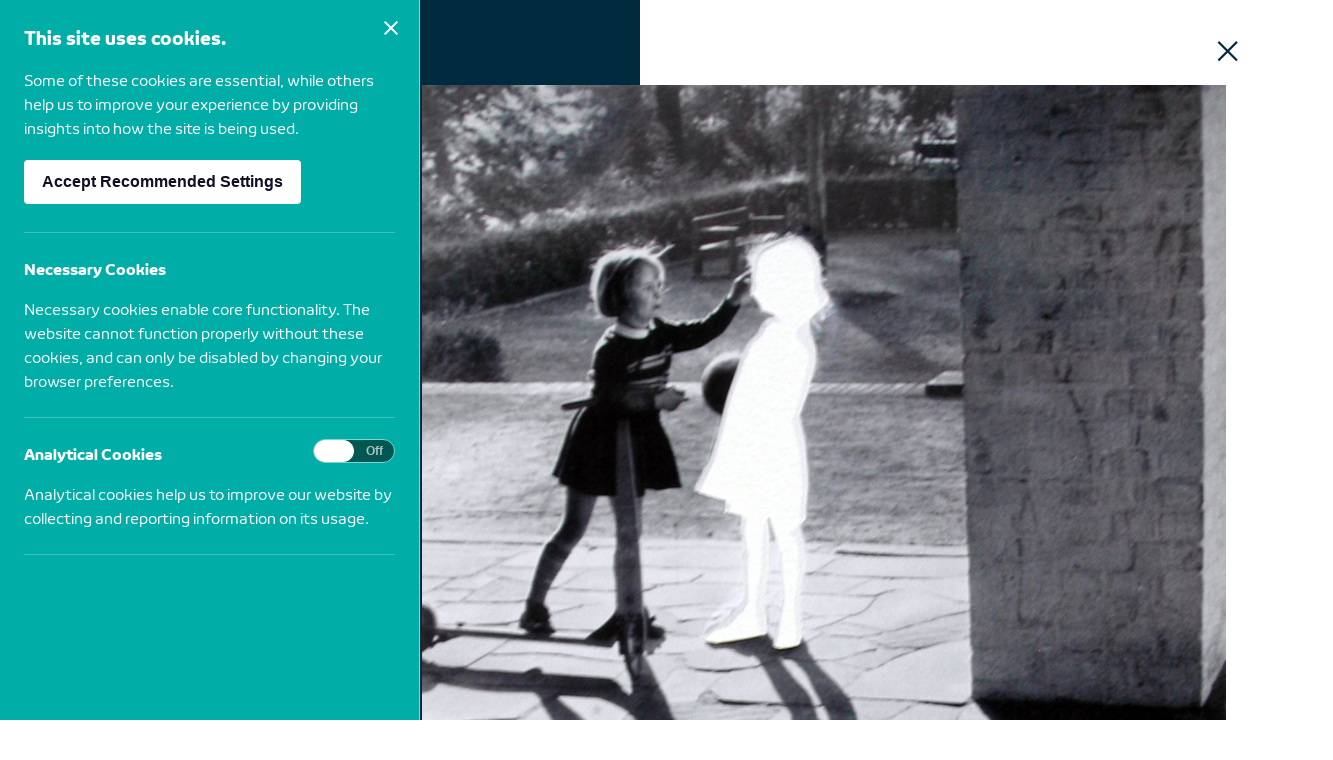

--- FILE ---
content_type: text/html; charset=utf-8
request_url: https://novobancocultura.pt/en/collections/photography/estrela-two-little-girls/
body_size: 7254
content:

<!DOCTYPE html>
<!--[if lt IE 7]><html class="no-js lt-ie9 lt-ie8 lt-ie7 panelOpen"> <![endif]-->
<!--[if IE 7]><html class="no-js lt-ie9 lt-ie8 panelOpen"> <![endif]-->
<!--[if IE 8]><html class="no-js lt-ie9 panelOpen"> <![endif]-->
<!--[if gt IE 8]><!-->
<html class="no-js panelOpen">
<!--<![endif]-->
<html lang="en" class="panelOpen">

<head>
    <meta charset="utf-8">
    <meta http-equiv="X-UA-Compatible" content="IE=edge,chrome=1">
    <meta name="viewport" content="width=device-width, initial-scale=1.0, maximum-scale=1.0, user-scalable=no">

    
    <title>NB Cultura - Two Little Girls</title>
<meta property="og:title" content="" />
<meta property="og:type" content="website" />
<meta property="og:locale" content="en-US" />
<meta property="og:url" content="https://novobancocultura.pt/en/collections/photography/estrela-two-little-girls/" />
<meta property="og:image" content="https://novobancocultura.pt/images/share_default.png" />
<meta property="og:site_name" content="NB Cultura" />


    <link rel="apple-touch-icon" sizes="180x180" href="/images/favicons/apple-touch-icon.png">
<link rel="icon" type="image/png" sizes="32x32" href="/images/favicons/favicon-32x32.png">
<link rel="icon" type="image/png" sizes="16x16" href="/images/favicons/favicon-16x16.png">
<link rel="manifest" href="/images/favicons/site.webmanifest">
<link rel="mask-icon" href="/images/favicons/safari-pinned-tab.svg" color="#bce000">
<link rel="shortcut icon" href="/images/favicons/favicon.ico">
<meta name="msapplication-TileColor" content="#bce000">
<meta name="msapplication-config" content="/images/favicons/browserconfig.xml">
<meta name="theme-color" content="#ffffff">
    <meta name="viewport" content="width=device-width, initial-scale=1, maximum-scale=1, user-scalable=0">
<style>
        @font-face {
		font-family: 'Novobanco';
		src:url('/css/fonts/Novobanco-Bold.ttf') format('truetype');
		font-weight: 700;
        font-display: swap;
	}
        @font-face {
		font-family: 'Novobanco';
		src:url('/css/fonts/Novobanco-Light.ttf') format('truetype');
		font-weight: 100;
        font-display: swap;
	}
    
        @font-face {
		font-family: 'Novobanco';
		src:url('/css/fonts/Novobanco-LightItalic.ttf') format('truetype');
		font-weight: 100;
        font-style: italic;
        font-display: swap;
	}

        @font-face {
		font-family: 'Novobanco';
		src:url('/css/fonts/Novobanco-Book.ttf') format('truetype');
		font-weight: 400;
        font-display: swap;
	}

        @font-face {
		font-family: 'Novobanco';
		src:url('/css/fonts/Novobanco-Medium.ttf') format('truetype');
		font-weight: 500;
        font-display: swap;
	}

        @font-face {
		font-family: 'Novobanco';
		src:url('/css/fonts/Novobanco-MediumItalic.ttf') format('truetype');
		font-weight: 500;
		font-style: italic;
        font-display: swap;
	}

</style>
<link rel="stylesheet" href="/css/nbculturaapp-d6cf97369c.min.css">
<script src="/libs/nbculturahead-vendor-56f3a0dd06.min.js"></script>

</head>

<body class="page-collection popup-open" data-lang="en" data-id="2937" data-theme=&quot;estrela-two-little-girls&quot; data-themeId=0>

    <div class="loading-panel show open init">
        <div class="container-coins">
            <img class="loader-coin coin-blue" src="/images/coin-blue.png" />
            <img class="loader-coin coin-green" src="/images/coin-green.png" />
            <img class="loader-coin coin-pink" src="/images/coin-pink.png" />
            <img class="loader-coin coin-yellow" src="/images/coin-yellow.png" />
        </div>
    </div>

    
<header class="header">
    <div class="header-container js-head-container">

            <div class="language-switch-container js-lang">
                <div class="language-switch">
                    <ul>
                            <li>
                                <a href="/">PT</a>
                            </li>
                            <li class=active>
                                <a href="/en/">EN</a>
                            </li>
                    </ul>
                </div>
            </div>
        <div class="logo-nav-container">
                    <div class="logo-container">
                        <a href="/en/">
                                <img src="/media/4lmfttfq/novobancocultura_logo.svg" alt="NB Cultura" class="logo">
                                                            <img src="/media/o5ske4ed/logo-green.svg" alt="NB Cultura" class="logo-green">
                        </a>
                    </div>
            <div class="btn-menu" data-action="open-menu">Menu</div>
            <div class="navigation-container  js-nav-container">
                <div class="close-menu nb-close" data-action="close-menu"></div>
                <nav class="navigation">
                    <ul>

                            <li>
                                <a href=/en/about/ class="menu-item  ">
                                    About
                                </a>
                            </li>
                            <li class=submenu>
                                <a href=# class="menu-item menu-dropdown js-menu-dropdown active">
                                    Collections
                                </a>
                                    <ul>
                                            <li>
                                                <a href="/en/collections/photography/" class="menu-item  active">Photography</a>
                                            </li>
                                            <li>
                                                <a href="/en/collections/painting/" class="menu-item  ">Painting</a>
                                            </li>
                                            <li>
                                                <a href="/en/collections/numismatics/" class="menu-item  ">Numismatics</a>
                                            </li>
                                            <li>
                                                <a href="/en/collections/library/" class="menu-item  ">Library</a>
                                            </li>
                                    </ul>
                            </li>
                            <li class=submenu>
                                <a href=# class="menu-item menu-dropdown js-menu-dropdown ">
                                    Initiatives
                                </a>
                                    <ul>
                                            <li>
                                                <a href="/en/initiatives/novobanco-revelacao/" class="menu-item  ">novobanco Revela&#231;&#227;o</a>
                                            </li>
                                            <li>
                                                <a href="/en/initiatives/reflex-cais-photography-award/" class="menu-item  ">REFLEX - CAIS | NOVO BANCO Photography Award</a>
                                            </li>
                                    </ul>
                            </li>
                            <li class=submenu>
                                <a href=# class="menu-item menu-dropdown js-menu-dropdown ">
                                    Divulgation
                                </a>
                                    <ul>
                                            <li>
                                                <a href="/en/divulgation/events/" class="menu-item  ">Events</a>
                                            </li>
                                    </ul>
                            </li>
                            <li class=submenu>
                                <a href=# class="menu-item menu-dropdown js-menu-dropdown ">
                                    Roadmaps
                                </a>
                                    <ul>
                                            <li>
                                                <a href="/en/roadmaps/map/" class="menu-item  ">Map</a>
                                            </li>
                                    </ul>
                            </li>
                            <li>
                                <a href=/en/contacts/ class="menu-item  ">
                                    Contacts
                                </a>
                            </li>
                    </ul>
                </nav>
                <div class="sticky-active"></div>
            </div>
        </div>
    </div>
</header>

    <div class="overlay-menu"></div>

    

<div class="overlay-menu"></div>
<section class="collection-banner table-mode">
    <div class="image-container">
        <div class="image" style="background-image:url(/media/2k0e0fcj/03_acervo_fotografia.jpg);"></div>
    </div>
    <div class="container-fluid">
        <div class="content row">
            <div class="col-xs-12 col-sm-5">
                <h1 class="page">
                    Collection
                </h1>
                <h2 class="title title-size lg text-uppercase title-split white">
                    <span>Photo-<br>gra-<br>phy</span>
                </h2>
            </div>
            <div class="col-xs-12 col-sm-7">
                <div class="text">
                    <p>Internationally awarded in the European Parliament</p>
                </div>
            </div>
        </div>
    </div>
    <div class="go-bottom done"></div>
</section>
<div class="container sticky-menu js-sticky">
    <div class="row align-items-center">
        <div class="col-xs-12 sticky-menu-wrapper">
                        <a href="/en/collections/photography/#descriptionSection" class="sticky-items ">Collection Curriculum</a>
                        <a href="/en/collections/photography/#artistsSection" class="sticky-items js-stickyDestaque">Highlighted</a>
                        <button class="sticky-items js-stickyTab js-stickyCollection is-active">Collection</button>

        </div>
    </div>
</div>
    <section id="collectionSection" class="section-collection js-collection sticky-content js-stickyContent is-active" data-id="3">
        <div class="container-fluid">
            <div class="top">
                <h4 class="title-size md aquagreen">
                    <span>Collection</span>
                </h4>
            </div>
            <div class="collection">

                <div class="collection-search-container js-searchContainer">
                    <div class="collection-search js-search" data-existmore="false">
                        <div class="filter-search">
                            <div class="filter-menu js-filterMenu">
                                <button class="filter-button js-filterButton"><span class="icon"></span><span class="text js-filterText">Filters</span></button>
                                <div class="filter-nav js-dropdown">
                                    <fieldset class="dropdown" data-type="order">
                                        <legend>Ordination</legend>
                                        <button class="drop-button js-filterDropdown" data-id="1">Ordination </button>
                                        <ul class="drop-list js-dropList" data-id="1">
                                            <li>
                                                <label class="drop-item js-orderRadio">
                                                    Ascending artist A > Z <input type="radio" checked name="order" value="asc">
                                                    <span class="radio"></span>
                                                </label>
                                            </li>
                                            <li>
                                                <label class="drop-item js-orderRadio">
                                                    Descending artist Z > A <input type="radio" name="order" value="desc">
                                                    <span class="radio"></span>
                                                </label>
                                            </li>
                                        </ul>
                                    </fieldset>
                                    <fieldset class="dropdown js-dropdownFieldset" data-type="nacionality">
                                        <legend>Nacionality</legend>
                                        <button class="drop-button js-filterDropdown" data-id="2">
                                            Nacionality <span class="filter-open js-filterOpen"></span>
                                        </button>
                                        <ul class="drop-list js-dropList" data-id="2">

                                                    <li>
                                                        <label class="drop-item">
                                                            Angola <input type="checkbox" value="Angola">
                                                            <span class="checkbox"></span>
                                                        </label>
                                                    </li>
                                                    <li>
                                                        <label class="drop-item">
                                                            Australia <input type="checkbox" value="Australia">
                                                            <span class="checkbox"></span>
                                                        </label>
                                                    </li>
                                                    <li>
                                                        <label class="drop-item">
                                                            Austria <input type="checkbox" value="Austria">
                                                            <span class="checkbox"></span>
                                                        </label>
                                                    </li>
                                                    <li>
                                                        <label class="drop-item">
                                                            Belgium <input type="checkbox" value="Belgium">
                                                            <span class="checkbox"></span>
                                                        </label>
                                                    </li>
                                                    <li>
                                                        <label class="drop-item">
                                                            Brazil <input type="checkbox" value="Brazil">
                                                            <span class="checkbox"></span>
                                                        </label>
                                                    </li>
                                                    <li>
                                                        <label class="drop-item">
                                                            Canada <input type="checkbox" value="Canada">
                                                            <span class="checkbox"></span>
                                                        </label>
                                                    </li>
                                                    <li>
                                                        <label class="drop-item">
                                                            China <input type="checkbox" value="China">
                                                            <span class="checkbox"></span>
                                                        </label>
                                                    </li>
                                                    <li>
                                                        <label class="drop-item">
                                                            Cuba <input type="checkbox" value="Cuba">
                                                            <span class="checkbox"></span>
                                                        </label>
                                                    </li>
                                                    <li>
                                                        <label class="drop-item">
                                                            Czech Republic <input type="checkbox" value="Czech Republic">
                                                            <span class="checkbox"></span>
                                                        </label>
                                                    </li>
                                                    <li>
                                                        <label class="drop-item">
                                                            Denmark <input type="checkbox" value="Denmark">
                                                            <span class="checkbox"></span>
                                                        </label>
                                                    </li>
                                                    <li>
                                                        <label class="drop-item">
                                                            Finland <input type="checkbox" value="Finland">
                                                            <span class="checkbox"></span>
                                                        </label>
                                                    </li>
                                                    <li>
                                                        <label class="drop-item">
                                                            France <input type="checkbox" value="France">
                                                            <span class="checkbox"></span>
                                                        </label>
                                                    </li>
                                                    <li>
                                                        <label class="drop-item">
                                                            Germany <input type="checkbox" value="Germany">
                                                            <span class="checkbox"></span>
                                                        </label>
                                                    </li>
                                                    <li>
                                                        <label class="drop-item">
                                                            Irland <input type="checkbox" value="Irland">
                                                            <span class="checkbox"></span>
                                                        </label>
                                                    </li>
                                                    <li>
                                                        <label class="drop-item">
                                                            It&#225;lia <input type="checkbox" value="It&#225;lia">
                                                            <span class="checkbox"></span>
                                                        </label>
                                                    </li>
                                                    <li>
                                                        <label class="drop-item">
                                                            Italy <input type="checkbox" value="Italy">
                                                            <span class="checkbox"></span>
                                                        </label>
                                                    </li>
                                                    <li>
                                                        <label class="drop-item">
                                                            Japan <input type="checkbox" value="Japan">
                                                            <span class="checkbox"></span>
                                                        </label>
                                                    </li>
                                                    <li>
                                                        <label class="drop-item">
                                                            Lebanon <input type="checkbox" value="Lebanon">
                                                            <span class="checkbox"></span>
                                                        </label>
                                                    </li>
                                                    <li>
                                                        <label class="drop-item">
                                                            Mexico <input type="checkbox" value="Mexico">
                                                            <span class="checkbox"></span>
                                                        </label>
                                                    </li>
                                                    <li>
                                                        <label class="drop-item">
                                                            Northern Ireland <input type="checkbox" value="Northern Ireland">
                                                            <span class="checkbox"></span>
                                                        </label>
                                                    </li>
                                                    <li>
                                                        <label class="drop-item">
                                                            Poland <input type="checkbox" value="Poland">
                                                            <span class="checkbox"></span>
                                                        </label>
                                                    </li>
                                                    <li>
                                                        <label class="drop-item">
                                                            Portugal <input type="checkbox" value="Portugal">
                                                            <span class="checkbox"></span>
                                                        </label>
                                                    </li>
                                                    <li>
                                                        <label class="drop-item">
                                                            Scotland <input type="checkbox" value="Scotland">
                                                            <span class="checkbox"></span>
                                                        </label>
                                                    </li>
                                                    <li>
                                                        <label class="drop-item">
                                                            South Korea <input type="checkbox" value="South Korea">
                                                            <span class="checkbox"></span>
                                                        </label>
                                                    </li>
                                                    <li>
                                                        <label class="drop-item">
                                                            Spain <input type="checkbox" value="Spain">
                                                            <span class="checkbox"></span>
                                                        </label>
                                                    </li>
                                                    <li>
                                                        <label class="drop-item">
                                                            Switzerland <input type="checkbox" value="Switzerland">
                                                            <span class="checkbox"></span>
                                                        </label>
                                                    </li>
                                                    <li>
                                                        <label class="drop-item">
                                                            The Netherlands <input type="checkbox" value="The Netherlands">
                                                            <span class="checkbox"></span>
                                                        </label>
                                                    </li>
                                                    <li>
                                                        <label class="drop-item">
                                                            United Kingdom <input type="checkbox" value="United Kingdom">
                                                            <span class="checkbox"></span>
                                                        </label>
                                                    </li>
                                                    <li>
                                                        <label class="drop-item">
                                                            USA <input type="checkbox" value="USA">
                                                            <span class="checkbox"></span>
                                                        </label>
                                                    </li>
                                                    <li>
                                                        <label class="drop-item">
                                                            USA / Cuba <input type="checkbox" value="USA / Cuba">
                                                            <span class="checkbox"></span>
                                                        </label>
                                                    </li>
                                        </ul>
                                    </fieldset>
                                    <fieldset class="dropdown js-dropdownFieldset" data-type="date">
                                        <legend>Date</legend>
                                        <button class="drop-button js-filterDropdown" data-id="3">
                                            Date <span class="filter-open js-filterOpen"></span>
                                        </button>
                                        <ul class="drop-list js-dropList" data-id="3">
                                                <li>
                                                    <label class="drop-item">
                                                        2008 <input type="checkbox" value="2008">
                                                        <span class="checkbox"></span>
                                                    </label>
                                                </li>
                                                <li>
                                                    <label class="drop-item">
                                                        2007 <input type="checkbox" value="2007">
                                                        <span class="checkbox"></span>
                                                    </label>
                                                </li>
                                                <li>
                                                    <label class="drop-item">
                                                        2006 <input type="checkbox" value="2006">
                                                        <span class="checkbox"></span>
                                                    </label>
                                                </li>
                                                <li>
                                                    <label class="drop-item">
                                                        2005-2006 <input type="checkbox" value="2005-2006">
                                                        <span class="checkbox"></span>
                                                    </label>
                                                </li>
                                                <li>
                                                    <label class="drop-item">
                                                        2005 <input type="checkbox" value="2005">
                                                        <span class="checkbox"></span>
                                                    </label>
                                                </li>
                                                <li>
                                                    <label class="drop-item">
                                                        2004 <input type="checkbox" value="2004">
                                                        <span class="checkbox"></span>
                                                    </label>
                                                </li>
                                                <li>
                                                    <label class="drop-item">
                                                        2003-2005 <input type="checkbox" value="2003-2005">
                                                        <span class="checkbox"></span>
                                                    </label>
                                                </li>
                                                <li>
                                                    <label class="drop-item">
                                                        2003 <input type="checkbox" value="2003">
                                                        <span class="checkbox"></span>
                                                    </label>
                                                </li>
                                                <li>
                                                    <label class="drop-item">
                                                        2002-2004 <input type="checkbox" value="2002-2004">
                                                        <span class="checkbox"></span>
                                                    </label>
                                                </li>
                                                <li>
                                                    <label class="drop-item">
                                                        2002-&#173;2004 <input type="checkbox" value="2002-&#173;2004">
                                                        <span class="checkbox"></span>
                                                    </label>
                                                </li>
                                                <li>
                                                    <label class="drop-item">
                                                        2002 (2006) <input type="checkbox" value="2002 (2006)">
                                                        <span class="checkbox"></span>
                                                    </label>
                                                </li>
                                                <li>
                                                    <label class="drop-item">
                                                        2002 <input type="checkbox" value="2002">
                                                        <span class="checkbox"></span>
                                                    </label>
                                                </li>
                                                <li>
                                                    <label class="drop-item">
                                                        2001 <input type="checkbox" value="2001">
                                                        <span class="checkbox"></span>
                                                    </label>
                                                </li>
                                                <li>
                                                    <label class="drop-item">
                                                        2000-2005 <input type="checkbox" value="2000-2005">
                                                        <span class="checkbox"></span>
                                                    </label>
                                                </li>
                                                <li>
                                                    <label class="drop-item">
                                                        2000-2003 <input type="checkbox" value="2000-2003">
                                                        <span class="checkbox"></span>
                                                    </label>
                                                </li>
                                                <li>
                                                    <label class="drop-item">
                                                        2000-2001 <input type="checkbox" value="2000-2001">
                                                        <span class="checkbox"></span>
                                                    </label>
                                                </li>
                                                <li>
                                                    <label class="drop-item">
                                                        2000 <input type="checkbox" value="2000">
                                                        <span class="checkbox"></span>
                                                    </label>
                                                </li>
                                                <li>
                                                    <label class="drop-item">
                                                        1999 <input type="checkbox" value="1999">
                                                        <span class="checkbox"></span>
                                                    </label>
                                                </li>
                                                <li>
                                                    <label class="drop-item">
                                                        1998 <input type="checkbox" value="1998">
                                                        <span class="checkbox"></span>
                                                    </label>
                                                </li>
                                                <li>
                                                    <label class="drop-item">
                                                        1997-2008 <input type="checkbox" value="1997-2008">
                                                        <span class="checkbox"></span>
                                                    </label>
                                                </li>
                                                <li>
                                                    <label class="drop-item">
                                                        1997 <input type="checkbox" value="1997">
                                                        <span class="checkbox"></span>
                                                    </label>
                                                </li>
                                                <li>
                                                    <label class="drop-item">
                                                        1996-2004 <input type="checkbox" value="1996-2004">
                                                        <span class="checkbox"></span>
                                                    </label>
                                                </li>
                                                <li>
                                                    <label class="drop-item">
                                                        1996 <input type="checkbox" value="1996">
                                                        <span class="checkbox"></span>
                                                    </label>
                                                </li>
                                                <li>
                                                    <label class="drop-item">
                                                        1995 <input type="checkbox" value="1995">
                                                        <span class="checkbox"></span>
                                                    </label>
                                                </li>
                                                <li>
                                                    <label class="drop-item">
                                                        1994-1995 <input type="checkbox" value="1994-1995">
                                                        <span class="checkbox"></span>
                                                    </label>
                                                </li>
                                                <li>
                                                    <label class="drop-item">
                                                        1994 <input type="checkbox" value="1994">
                                                        <span class="checkbox"></span>
                                                    </label>
                                                </li>
                                                <li>
                                                    <label class="drop-item">
                                                        1993 <input type="checkbox" value="1993">
                                                        <span class="checkbox"></span>
                                                    </label>
                                                </li>
                                                <li>
                                                    <label class="drop-item">
                                                        1992 <input type="checkbox" value="1992">
                                                        <span class="checkbox"></span>
                                                    </label>
                                                </li>
                                                <li>
                                                    <label class="drop-item">
                                                        1991 <input type="checkbox" value="1991">
                                                        <span class="checkbox"></span>
                                                    </label>
                                                </li>
                                                <li>
                                                    <label class="drop-item">
                                                        1990-2001 <input type="checkbox" value="1990-2001">
                                                        <span class="checkbox"></span>
                                                    </label>
                                                </li>
                                                <li>
                                                    <label class="drop-item">
                                                        1990-1992 <input type="checkbox" value="1990-1992">
                                                        <span class="checkbox"></span>
                                                    </label>
                                                </li>
                                                <li>
                                                    <label class="drop-item">
                                                        1990, 2005 <input type="checkbox" value="1990, 2005">
                                                        <span class="checkbox"></span>
                                                    </label>
                                                </li>
                                                <li>
                                                    <label class="drop-item">
                                                        1990 <input type="checkbox" value="1990">
                                                        <span class="checkbox"></span>
                                                    </label>
                                                </li>
                                                <li>
                                                    <label class="drop-item">
                                                        1989 <input type="checkbox" value="1989">
                                                        <span class="checkbox"></span>
                                                    </label>
                                                </li>
                                                <li>
                                                    <label class="drop-item">
                                                        1988 <input type="checkbox" value="1988">
                                                        <span class="checkbox"></span>
                                                    </label>
                                                </li>
                                                <li>
                                                    <label class="drop-item">
                                                        1987 <input type="checkbox" value="1987">
                                                        <span class="checkbox"></span>
                                                    </label>
                                                </li>
                                                <li>
                                                    <label class="drop-item">
                                                        1986 <input type="checkbox" value="1986">
                                                        <span class="checkbox"></span>
                                                    </label>
                                                </li>
                                                <li>
                                                    <label class="drop-item">
                                                        1985 <input type="checkbox" value="1985">
                                                        <span class="checkbox"></span>
                                                    </label>
                                                </li>
                                                <li>
                                                    <label class="drop-item">
                                                        1984 <input type="checkbox" value="1984">
                                                        <span class="checkbox"></span>
                                                    </label>
                                                </li>
                                                <li>
                                                    <label class="drop-item">
                                                        1983 <input type="checkbox" value="1983">
                                                        <span class="checkbox"></span>
                                                    </label>
                                                </li>
                                                <li>
                                                    <label class="drop-item">
                                                        1982/1989 <input type="checkbox" value="1982/1989">
                                                        <span class="checkbox"></span>
                                                    </label>
                                                </li>
                                                <li>
                                                    <label class="drop-item">
                                                        1979 <input type="checkbox" value="1979">
                                                        <span class="checkbox"></span>
                                                    </label>
                                                </li>
                                                <li>
                                                    <label class="drop-item">
                                                        1977 <input type="checkbox" value="1977">
                                                        <span class="checkbox"></span>
                                                    </label>
                                                </li>
                                                <li>
                                                    <label class="drop-item">
                                                        1976 <input type="checkbox" value="1976">
                                                        <span class="checkbox"></span>
                                                    </label>
                                                </li>
                                                <li>
                                                    <label class="drop-item">
                                                        1974-2003 <input type="checkbox" value="1974-2003">
                                                        <span class="checkbox"></span>
                                                    </label>
                                                </li>
                                                <li>
                                                    <label class="drop-item">
                                                        1974 <input type="checkbox" value="1974">
                                                        <span class="checkbox"></span>
                                                    </label>
                                                </li>
                                                <li>
                                                    <label class="drop-item">
                                                        1973 <input type="checkbox" value="1973">
                                                        <span class="checkbox"></span>
                                                    </label>
                                                </li>
                                                <li>
                                                    <label class="drop-item">
                                                        1967-1972 <input type="checkbox" value="1967-1972">
                                                        <span class="checkbox"></span>
                                                    </label>
                                                </li>
                                                <li>
                                                    <label class="drop-item">
                                                        1967, 1980 <input type="checkbox" value="1967, 1980">
                                                        <span class="checkbox"></span>
                                                    </label>
                                                </li>
                                                <li>
                                                    <label class="drop-item">
                                                        1965-75 <input type="checkbox" value="1965-75">
                                                        <span class="checkbox"></span>
                                                    </label>
                                                </li>
                                                <li>
                                                    <label class="drop-item">
                                                        1965-&#173;75 <input type="checkbox" value="1965-&#173;75">
                                                        <span class="checkbox"></span>
                                                    </label>
                                                </li>
                                                <li>
                                                    <label class="drop-item">
                                                        1964 <input type="checkbox" value="1964">
                                                        <span class="checkbox"></span>
                                                    </label>
                                                </li>
                                                <li>
                                                    <label class="drop-item">
                                                        1963 <input type="checkbox" value="1963">
                                                        <span class="checkbox"></span>
                                                    </label>
                                                </li>
                                                <li>
                                                    <label class="drop-item">
                                                        1958 <input type="checkbox" value="1958">
                                                        <span class="checkbox"></span>
                                                    </label>
                                                </li>
                                                <li>
                                                    <label class="drop-item">
                                                        1957 <input type="checkbox" value="1957">
                                                        <span class="checkbox"></span>
                                                    </label>
                                                </li>
                                                <li>
                                                    <label class="drop-item">
                                                        1956 <input type="checkbox" value="1956">
                                                        <span class="checkbox"></span>
                                                    </label>
                                                </li>
                                                <li>
                                                    <label class="drop-item">
                                                        1955-2010 <input type="checkbox" value="1955-2010">
                                                        <span class="checkbox"></span>
                                                    </label>
                                                </li>
                                                <li>
                                                    <label class="drop-item">
                                                        1949 <input type="checkbox" value="1949">
                                                        <span class="checkbox"></span>
                                                    </label>
                                                </li>
                                                <li>
                                                    <label class="drop-item">
                                                        1947 <input type="checkbox" value="1947">
                                                        <span class="checkbox"></span>
                                                    </label>
                                                </li>
                                                <li>
                                                    <label class="drop-item">
                                                        1944 <input type="checkbox" value="1944">
                                                        <span class="checkbox"></span>
                                                    </label>
                                                </li>
                                                <li>
                                                    <label class="drop-item">
                                                        [s.d.] <input type="checkbox" value="[s.d.]">
                                                        <span class="checkbox"></span>
                                                    </label>
                                                </li>
                                        </ul>
                                    </fieldset>
                                </div>
                            </div>
                            <div class="search-wrapper js-searchWrapper">
                                <div class="form-control-container icon-search search">
                                    <input type="text" data-action="input-search" class="form-control input-icon-left js-inputSearch" placeholder="Search by work or artist">
                                </div>
                                <div class="search-suggestion js-searchResults">
                                </div>
                            </div>
                        </div>
                        <div class="view-type">
                            <div class="view-display">
                                <span class="view-desc">Visualization </span>
                                <button class="view-btn js-viewGridBtn">
                                    <span class="view-icon view-grid js-viewGrid is-active">Grid </span>
                                </button>
                                <button class="view-btn js-viewListBtn">
                                    <span class="view-icon view-list js-viewList">List</span>
                                </button>
                                <div class="view-toggle js-viewToggle">
                                    <span>Group by artist</span>
                                    <label class="switch">
                                        <input type="checkbox">
                                        <span class="slider"></span>
                                    </label>
                                </div>
                            </div>
                        </div>
                        <input type="hidden" class="js-pagination" data-pagination="0">
                    </div>
                </div>
                    <div class="js-collection-items collection-items js-collectionWrapper">

                            <div class="collection-item js-collection-item hide">
                                <div class="image-info">
                                            <div class="image js-image image-boxshadow" data-action="open-work" data-id="2613" data-url="/en/collections/photography/reflexio-xxiii/" moreThanOne=true>
                                                <img src="/media/1765/aballi_reflexio-23.jpg">
                                            </div>
                                    <div class="text">
                                                <h4 class="artist">
                                                    <a href="/en/artists/ignasi-aballi/" class="js-artist">Aball&#237;, Ignasi</a>
                                                </h4>
                                        <div>
                                            <span class="work js-work" data-action="open-work">Reflexi&#243; XXIII</span><span class="date js-date">2006</span>
                                        </div>
                                    </div>
                                </div>
                            </div>
                            <div class="collection-item js-collection-item hide">
                                <div class="image-info">
                                            <div class="image js-image image-boxshadow" data-action="open-work" data-id="2614" data-url="/en/collections/photography/reflexio-xxvii/" moreThanOne=true>
                                                <img src="/media/1766/aballi_reflexio-27.jpg">
                                            </div>
                                    <div class="text">
                                                <h4 class="artist">
                                                    <a href="/en/artists/ignasi-aballi/" class="js-artist">Aball&#237;, Ignasi</a>
                                                </h4>
                                        <div>
                                            <span class="work js-work" data-action="open-work">Reflexi&#243; XXVII</span><span class="date js-date">2006</span>
                                        </div>
                                    </div>
                                </div>
                            </div>
                            <div class="collection-item js-collection-item hide">
                                <div class="image-info">
                                            <div class="image js-image image-boxshadow" data-action="open-work" data-id="2615" data-url="/en/collections/photography/new-world-trade-center-new-york-usa-2002/" moreThanOne=true>
                                                <img src="/media/1088/vito-acconci-studio.jpg">
                                            </div>
                                    <div class="text">
                                                <h4 class="artist">
                                                    <a href="/en/artists/vito-acconci/" class="js-artist">Acconci, Vito</a>
                                                </h4>
                                        <div>
                                            <span class="work js-work" data-action="open-work">New World Trade Center, (New York, USA)</span><span class="date js-date">2002</span>
                                        </div>
                                    </div>
                                </div>
                            </div>
                            <div class="collection-item js-collection-item hide">
                                <div class="image-info">
                                            <div class="image js-image image-boxshadow" data-action="open-work" data-id="2616" data-url="/en/collections/photography/here-to-go-ice-cave/" moreThanOne=true>
                                                <img src="/media/1053/aitken_here-he-go-145.jpg">
                                            </div>
                                    <div class="text">
                                                <h4 class="artist">
                                                    <a href="/en/artists/doug-aitken/" class="js-artist">Aitken, Doug</a>
                                                </h4>
                                        <div>
                                            <span class="work js-work" data-action="open-work">here to go (ice cave)</span><span class="date js-date">2002</span>
                                        </div>
                                    </div>
                                </div>
                            </div>
                            <div class="collection-item js-collection-item hide">
                                <div class="image-info">
                                            <div class="image js-image image-boxshadow" data-action="open-work" data-id="2617" data-url="/en/collections/photography/nighttrain/" moreThanOne=true>
                                                <img src="/media/1054/aitken_nighttrain-174-hi.jpg">
                                            </div>
                                    <div class="text">
                                                <h4 class="artist">
                                                    <a href="/en/artists/doug-aitken/" class="js-artist">Aitken, Doug</a>
                                                </h4>
                                        <div>
                                            <span class="work js-work" data-action="open-work">nighttrain</span><span class="date js-date">2004</span>
                                        </div>
                                    </div>
                                </div>
                            </div>
                            <div class="collection-item js-collection-item hide">
                                <div class="image-info">
                                            <div class="image js-image image-boxshadow" data-action="open-work" data-id="2618" data-url="/en/collections/photography/parc-monceau-71/" moreThanOne=true>
                                                <img src="/media/1055/albergaria-parc-monceau-1.jpg">
                                            </div>
                                    <div class="text">
                                                <h4 class="artist">
                                                    <a href="/en/artists/gabriela-albergaria/" class="js-artist">Albergaria, Gabriela</a>
                                                </h4>
                                        <div>
                                            <span class="work js-work" data-action="open-work">parc monceau #71</span><span class="date js-date">2006</span>
                                        </div>
                                    </div>
                                </div>
                            </div>
                            <div class="collection-item js-collection-item hide">
                                <div class="image-info">
                                            <div class="image js-image image-boxshadow" data-action="open-work" data-id="2619" data-url="/en/collections/photography/parc-monceau-73/" moreThanOne=true>
                                                <img src="/media/1056/albergaria-parc-monceau-2.jpg">
                                            </div>
                                    <div class="text">
                                                <h4 class="artist">
                                                    <a href="/en/artists/gabriela-albergaria/" class="js-artist">Albergaria, Gabriela</a>
                                                </h4>
                                        <div>
                                            <span class="work js-work" data-action="open-work">parc monceau #73</span><span class="date js-date">2006</span>
                                        </div>
                                    </div>
                                </div>
                            </div>
                            <div class="collection-item js-collection-item hide">
                                <div class="image-info">
                                            <div class="image js-image image-boxshadow" data-action="open-work" data-id="2620" data-url="/en/collections/photography/tela-habitada/" moreThanOne=true>
                                                <img src="/media/1771/helena_almeida_tela_habitada.jpg">
                                            </div>
                                    <div class="text">
                                                <h4 class="artist">
                                                    <a href="/en/artists/helena-almeida/" class="js-artist">Almeida, Helena</a>
                                                </h4>
                                        <div>
                                            <span class="work js-work" data-action="open-work">Tela Habitada</span><span class="date js-date">1977</span>
                                        </div>
                                    </div>
                                </div>
                            </div>
                            <div class="collection-item js-collection-item hide">
                                <div class="image-info">
                                            <div class="image js-image image-boxshadow" data-action="open-work" data-id="2621" data-url="/en/collections/photography/eu-estou-aqui-1/" moreThanOne=true>
                                                <img src="/media/1057/almeida-helena_euestouaqui.jpg">
                                            </div>
                                    <div class="text">
                                                <h4 class="artist">
                                                    <a href="/en/artists/helena-almeida/" class="js-artist">Almeida, Helena</a>
                                                </h4>
                                        <div>
                                            <span class="work js-work" data-action="open-work">Eu estou aqui #1</span><span class="date js-date">2005</span>
                                        </div>
                                    </div>
                                </div>
                            </div>
                            <div class="collection-item js-collection-item hide">
                                <div class="image-info">
                                            <div class="image js-image image-boxshadow" data-action="open-work" data-id="2623" data-url="/en/collections/photography/eu-estou-aqui-3/" moreThanOne=true>
                                                <img src="/media/1059/almeida_eu_estou_aqui_2005_.jpg">
                                            </div>
                                    <div class="text">
                                                <h4 class="artist">
                                                    <a href="/en/artists/helena-almeida/" class="js-artist">Almeida, Helena</a>
                                                </h4>
                                        <div>
                                            <span class="work js-work" data-action="open-work">Eu estou aqui #3</span><span class="date js-date">2005</span>
                                        </div>
                                    </div>
                                </div>
                            </div>
                    </div>
                <div class="spinner js-spinner">
                    <div class="dot1"></div>
                    <div class="dot2"></div>
                </div>
            </div>
        </div>
        <div class="button view-more">
            <button id="viewMore" class="btn btn-green">See More</button>
        </div>
        <template id="colectionItem">
            <div class="collection-item js-collection-item ">
                <div class="image-info">
                    <div class="image js-image image-boxshadow" data-action="open-work" data-url="/pintura/meupopup" data-moreThanOne="">
                        <img src="">
                    </div>
                    <div class="text">
                        <h4 class="artist"><a href="" class="js-artist"></a></h4>
                        <div>
                            <span class="work js-work" data-action="open-work"></span>
                            <span class="date js-date"></span>
                        </div>
                    </div>
                </div>
            </div>
        </template>
        <template id="collectionNoItem">
            <div class="js-no-collection">
                <p class="message no-result"><i class="nb-picture"></i> No collections available</p>
            </div>
        </template>
    </section>
    <template id="messageCopy">
        <p class="message-copy">
            <i class="icon nb-done"></i><span class="text-msg js-text">Copy with success</span>
        </p>
    </template>
<template id="popupWork" class="popup-template">
    <div class="popup-container js-popup">
        <div class="popup-bg"></div>
        <div class="popup-inner">
            <div class="popup-toolbar">
                <span class="nb-close close" data-action="close-popup"></span>
            </div>
            <div class="popup-content">
                <div class="popup-align">
                    <div class="work-detail">
                        <div class=" js-content">
                            <div class=" top-info col-info">
                                <div class="work-info js-info">
                                    <h2 class="work-artist js-artist"></h2>
                                    <p class="artist-date-place">
                                        <span class="date js-artist-date"></span><span class="place js-artist-place"></span>
                                    </p>
                                    <h2 class="work-name-date">
                                        <span class="work-name js-work-name"></span>
                                        <span class="work-date js-work-date"></span>
                                    </h2>
                                </div>
                                <div class="work-description js-work-description">
                                    <p></p>
                                </div>
                                
                                    <a class="popup-btn js-popBtn" href="#">
                                        <div class="popup-play">
                                            <span class="play"></span>
                                        </div>
                                        <p class="popup-play-text">Watch the video</p>
                                    </a>
                            </div>
                            <div class="col-sm-8 js-image col-images">
                                <img src="">
                            </div>
                        </div>
                    </div>
                </div>

            </div>
        </div>
    </div>
</template>
<template id="workSliderMaster">
    <div class="js-slider-thumb-master-popup slider-thumb-master popup-mode">
        <div class="js-slider-show slider-show slider-base">
        </div>
        <div class="js-slider-thumb slider-thumb slider-base">
        </div>
    </div>
</template>
<template id="workSlideImageShow">
    <div class="slide-item">
        <img src="" alt="" class="js-image-show">
    </div>
</template>
<template id="workSlideImageThumb">
    <div class="js-image-thumb slide-item" style="background-image: url()"></div>
</template>



<footer>
    <div class="container-fluid">
        <div class="logo text-center">
                    <a href="/en/">
                        <img src="/media/zaph1le3/novobancocultura_logo-cor-1.svg" />
                    </a>
        </div>
        <div class="footer-content">
            <div class="col-left">
                <ul class="list-social">
                        <li>
                            <a href="https://www.facebook.com/novobancocultura/" target="_blank">
                                <i class="icon nb-facebook"></i>
                            </a>
                        </li>
                                        <li class="block-mobile">
                        
<span class="share-container">
    <span data-action="open-share" class="share">
        <i class="nb-share"></i>
        <span>Share</span>
    </span>
    <ul class="menu-share js-menu-share" data-url="/en/collections/photography/estrela-two-little-girls/" data-title="Estrela - Two Little Girls">
        <li>
            <span class="copiar-link" data-action="copytext"
                  data-message-success="Success"
                  data-message-warning="Error"
                  data-clipboard-text="/en/collections/photography/estrela-two-little-girls/">
                <i class="icon nb-link"></i>
            </span>
            <span class="msg sucess">Success<i class="nb-done"></i></span>
            <span class="msg error">Error</span>
        </li>
        <li>
            <span class="" data-action="socialshare" data-social="facebook">
                <i class="icon nb-facebook"></i>
            </span>
        </li>
        <li>
            <span class="" data-action="socialshare" data-social="email">
                <i class="icon nb-email"></i>
            </span>
        </li>
    </ul>
</span>
                    </li>
                </ul>
            </div>
            <div class="col-right">
                <ul class="list-links">
                        <li>
                            <a href="/en/about/">About</a>
                        </li>
                                            <li>
                            <a href="/en/contacts/">Contacts</a>
                        </li>
                </ul>
            </div>
            <div class="terms">
                <p>
                            <a href="/en/privacy-policy/">Privacy note</a> -                    @2026 NOVO BANCO, SA
                </p>
            </div>
        </div>
    </div>
</footer>
    

<script src="https://maps.googleapis.com/maps/api/js?key=AIzaSyDdo7D0QF49EncAtf5B6CLoAnyEx0ZQovI"></script>
<script src="/libs/nbculturavendor-c315a63f68.min.js"></script>
<script src="/libs/nbculturacustom-plugins-6c59e30cf2.min.js"></script>
<script src="/scripts/nbculturaapp-e641456550.min.js"></script>


    <script>
            function loadGA () {
                const script = document.createElement('script');
                script.async = true;
                script.src = "https://www.googletagmanager.com/gtag/js?id=GTM-MRZ7DTT";
                script.classList.add("tag-manager-on");
                const checkTagManager = document.querySelector(".tag-manager-on");
                if (!checkTagManager) {
                    document.body.insertBefore(script, document.body.querySelector('script'));
                }
                window.dataLayer = window.dataLayer || [];
                function gtag(){dataLayer.push(arguments);}
                gtag('js', new Date());
                gtag('config', 'G-K0ZB596ENB');
                gtag('config', 'UA-116471950-1');
            }
            var lang = document.getElementsByTagName("BODY")[0].getAttribute("data-lang"),
                cookieSettingsTitle = 'This site uses cookies.',
                cookieSettingsIntro = 'Some of these cookies are essential, while others help us to improve your experience by providing insights into how the site is being used.',
                cookieSettingsNecessaryTitle= 'Necessary Cookies',
                cookieSettingsNecessaryText= 'Necessary cookies enable core functionality. The website cannot function properly without these cookies, and can only be disabled by changing your browser preferences.',
                analyticsLabel= 'Analytical Cookies',
                analyticsDescription= 'Analytical cookies help us to improve our website by collecting and reporting information on its usage.',
                cookieSettingsAcceptRecommended= 'Accept Recommended Settings';
            var config = {
              apiKey: '66ecee6833b57a1dc1562e44430a85dc62911312',
              product: 'COMMUNITY',
              initialState: 'OPEN',
              position: 'LEFT',
              theme: 'DARK',
              text : {
                     title: cookieSettingsTitle,
                    intro: cookieSettingsIntro ,
                    necessaryTitle : cookieSettingsNecessaryTitle,
                    necessaryDescription : cookieSettingsNecessaryText,
                    acceptRecommended: cookieSettingsAcceptRecommended
                },
                necessaryCookies: ['VISITOR_INFO1_LIVE', 'PREF', 'YSC', 'CONSENT','_ga', '_gid', '_gat', '__utma', '__utmt', '__utmb', '__utmc', '__utmz', '__utmv'],
        		optionalCookies: [
        			{
        				name : 'analytics',
        				label: analyticsLabel,
        				description: analyticsDescription,
        				initialConsentState: 'on',
        				cookies: ['_ga', '_gid', '_gat', '__utma', '__utmt', '__utmb', '__utmc', '__utmz', '__utmv'],
                         onAccept() {
                            loadGA();

                            // console.log('analytics on')
                          },
                        onRevoke() {
                            const checkTagManager = document.querySelector(".tag-manager-on");
                            checkTagManager.remove();

                            // console.log('analytics off')
                          },
        			}
        		],
            };
            CookieControl.load( config );
    </script>



    <div class="popup-container js-popup">
        <div class="popup-bg"></div>
        <div class="popup-inner">
            <div class="popup-toolbar">
                <span class="nb-close close" data-action="close-popup"></span>
            </div>
            <div class="popup-content">
                <div class="popup-align">
                    <div class="work-detail">
                        <div class=" js-content">
                            <div class=" top-info col-info">
                                <div class="work-info js-info">
                                    <h2 class="work-artist js-artist">Hans-Peter Feldman</h2>
                                    <p class="artist-date-place">
                                        <span class="date js-artist-date">1941</span>
                                        <span class="place js-artist-place">Germany</span>
                                    </p>
                                    <h2 class="work-name-date">
                                        <span class="work-name js-work-name">Two Little Girls, 2004</span>
                                        
                                    </h2>
                                </div>
                                <div class="work-description js-work-description">
                                    <p>Manipulated print</p>
                                </div>
                                
                            </div>
                            <div class="col-sm-8 js-image col-images">
                                    <img src="/media/1660/hpfelfman-112.jpg?preset=full" alt="Two Little Girls">
                            </div>
                        </div>
                    </div>
                </div>
            </div>
        </div>
    </div>

<script defer src="https://static.cloudflareinsights.com/beacon.min.js/vcd15cbe7772f49c399c6a5babf22c1241717689176015" integrity="sha512-ZpsOmlRQV6y907TI0dKBHq9Md29nnaEIPlkf84rnaERnq6zvWvPUqr2ft8M1aS28oN72PdrCzSjY4U6VaAw1EQ==" data-cf-beacon='{"version":"2024.11.0","token":"02debf78bb444b0db5b6965dc0d3b320","r":1,"server_timing":{"name":{"cfCacheStatus":true,"cfEdge":true,"cfExtPri":true,"cfL4":true,"cfOrigin":true,"cfSpeedBrain":true},"location_startswith":null}}' crossorigin="anonymous"></script>
</body>
</html>
    <!--NbCultura 20221011.2 . 146314-->



--- FILE ---
content_type: image/svg+xml
request_url: https://novobancocultura.pt/images/icons/icon-filters.svg
body_size: 202
content:
<svg width="19" height="17" xmlns="http://www.w3.org/2000/svg"><title>noun_filters_1245150</title><g fill="#FFF" fill-rule="nonzero"><path d="M5.507.028a2.453 2.453 0 0 0-2.34 1.762H.66c-.386 0-.661.303-.661.688 0 .386.303.689.688.689h2.506c.276 1.019 1.24 1.762 2.34 1.762a2.462 2.462 0 0 0 2.369-1.762h10.16a.682.682 0 0 0 .69-.689.682.682 0 0 0-.69-.688H7.904C7.573.77 6.636.028 5.507.028zm.028 1.376c.578 0 1.074.468 1.074 1.074 0 .606-.496 1.074-1.074 1.074A1.075 1.075 0 0 1 4.46 2.478c0-.606.496-1.074 1.074-1.074zM13.796 5.535a2.453 2.453 0 0 0-2.34 1.762H.687A.665.665 0 0 0 0 7.986c0 .385.303.688.688.688h10.767c.275 1.019 1.24 1.762 2.34 1.762a2.462 2.462 0 0 0 2.369-1.762h1.9a.682.682 0 0 0 .688-.688.682.682 0 0 0-.688-.689h-1.9a2.462 2.462 0 0 0-2.368-1.762zm.027 1.377c.578 0 1.074.468 1.074 1.074 0 .605-.496 1.073-1.074 1.073a1.075 1.075 0 0 1-1.074-1.073c0-.606.468-1.074 1.074-1.074zM8.812 11.593a2.453 2.453 0 0 0-2.341 1.762H.688a.665.665 0 0 0-.688.688c0 .386.303.689.688.689h5.81c.276 1.019 1.24 1.762 2.341 1.762a2.462 2.462 0 0 0 2.368-1.762h6.857a.682.682 0 0 0 .688-.689.682.682 0 0 0-.688-.688H11.18a2.462 2.462 0 0 0-2.368-1.762zm.027 1.377c.578 0 1.074.468 1.074 1.073 0 .606-.496 1.074-1.074 1.074a1.075 1.075 0 0 1-1.074-1.074c.028-.605.496-1.073 1.074-1.073z"/></g></svg>

--- FILE ---
content_type: image/svg+xml
request_url: https://novobancocultura.pt/media/o5ske4ed/logo-green.svg
body_size: 1535
content:
<svg width="240" height="70" xmlns="http://www.w3.org/2000/svg"><title>Group 7</title><g fill="#007179" fill-rule="nonzero"><path d="M23.671 19.575v14.322c-1.205.334-2.508.478-3.859.478-1.302 0-2.653-.144-3.859-.478v-14.8c0-2.148-.965-3.581-4.342-3.581-1.447 0-2.411.24-3.376.477v17.904c-1.206.334-2.509.478-3.86.478-1.302 0-2.653-.144-3.859-.478V11.936C3.893 10.264 7.752 9.31 12.094 9.31c6.272.001 11.577 2.148 11.577 10.265zM26.997 21.963c0-7.927 5.307-12.652 13.025-12.652 7.719 0 13.024 4.727 13.024 12.652 0 7.924-5.305 12.651-13.024 12.651-7.718 0-13.025-4.728-13.025-12.651zm18.09 0c0-4.011-1.688-6.446-5.065-6.446-3.425 0-5.066 2.435-5.066 6.446 0 4.01 1.641 6.444 5.066 6.444 3.377 0 5.065-2.435 5.065-6.444zM75.957 9.55c1.448 0 2.894.142 4.1.476-1.592 7.638-4.342 16.232-8.684 23.871a19.22 19.22 0 0 1-4.341.478 19.22 19.22 0 0 1-4.342-.478c-4.342-7.639-7.09-16.233-8.682-23.871 1.205-.334 2.653-.477 4.1-.477 1.447 0 2.894.143 4.1.477 1.35 5.49 2.942 11.22 5.016 17.187h.095c2.076-5.967 3.667-11.697 4.536-17.187 1.207-.334 2.654-.477 4.102-.477zM81.018 21.963c0-7.927 5.307-12.652 13.025-12.652 7.719 0 13.024 4.727 13.024 12.652 0 7.924-5.305 12.651-13.024 12.651-7.718 0-13.025-4.728-13.025-12.651zm18.09 0c0-4.011-1.688-6.446-5.065-6.446-3.425 0-5.066 2.435-5.066 6.446 0 4.01 1.641 6.444 5.066 6.444 3.377 0 5.065-2.435 5.065-6.444zM134.996 21.485c0 9.548-6.513 13.13-13.99 13.13-3.86 0-7.96-1.004-10.613-2.627V.478a15.27 15.27 0 0 1 3.86-.478c1.302 0 2.604.144 3.858.478v9.261c1.4-.287 2.895-.43 4.342-.43 6.994.002 12.543 3.582 12.543 12.176zm-7.96.478c0-3.82-1.448-6.446-5.548-6.446-1.448 0-2.413.24-3.377.478v11.934c.966.288 1.93.478 3.377.478 4.1 0 5.548-2.626 5.548-6.444zM160.51 19.097v13.369c-3.376 1.193-7.477 2.148-12.06 2.148-5.79 0-11.093-1.433-11.093-7.639 0-7.16 7.717-7.877 15.436-7.877 0-2.386-.965-3.58-4.342-3.58-2.411 0-5.547.954-7.476 1.908-1.35-1.336-2.268-3.198-2.653-5.489 3.376-1.672 6.512-2.626 10.854-2.626 6.268 0 11.333 2.387 11.333 9.786zm-7.718 8.832v-3.58c-5.307 0-7.478 0-7.478 2.053 0 1.527 1.207 2.005 3.619 2.005 1.446 0 2.894-.24 3.859-.478zM187.472 19.575v14.322c-1.207.334-2.508.478-3.859.478-1.302 0-2.653-.144-3.859-.478v-14.8c0-2.148-.964-3.581-4.342-3.581-1.446 0-2.411.24-3.375.477v17.904c-1.207.334-2.508.478-3.86.478-1.302 0-2.653-.144-3.858-.478V11.936c3.376-1.672 7.237-2.626 11.577-2.626 6.27.001 11.576 2.148 11.576 10.265zM210.335 26.498c1.35 1.337 2.267 3.437 2.653 5.73-2.653 1.67-5.547 2.386-9.647 2.386-5.79 0-12.543-3.104-12.543-12.651 0-9.072 6.754-12.652 12.543-12.652 4.1 0 6.994.716 9.647 2.387-.386 2.29-1.302 4.392-2.653 5.728-1.689-1.193-3.377-1.909-5.79-1.909-3.134 0-5.788 1.672-5.788 6.446 0 4.773 2.654 6.444 5.788 6.444 2.412 0 4.101-.717 5.79-1.91zM213.95 21.963c0-7.927 5.306-12.652 13.025-12.652 7.718 0 13.025 4.727 13.025 12.652 0 7.924-5.307 12.651-13.025 12.651-7.719 0-13.025-4.728-13.025-12.651zm18.09 0c0-4.011-1.689-6.446-5.065-6.446-3.425 0-5.065 2.435-5.065 6.446 0 4.01 1.64 6.444 5.065 6.444 3.376 0 5.065-2.435 5.065-6.444zM9.992 70c2.851 0 5.085-.611 6.672-1.66-.177-1.28-.588-2.357-1.264-2.968-1.176.757-3.056 1.455-5.114 1.455-2.88 0-6.465-1.222-6.465-7.393 0-6.17 3.585-7.393 6.465-7.393 2.058 0 3.938.698 5.114 1.455.676-.611 1.087-1.688 1.264-2.969-1.587-1.048-3.82-1.659-6.672-1.659-4.32 0-9.992 2.27-9.992 10.566C0 67.73 5.672 70 9.992 70zm16.468 0c2.528 0 4.703-.582 6.76-1.6V55.067c-.559-.175-1.176-.233-1.764-.233-.617 0-1.234.058-1.763.233v11.497c-.882.35-1.763.582-3.056.582-2.087 0-3.233-.873-3.233-2.968v-9.111c-.559-.175-1.146-.233-1.764-.233-.617 0-1.205.058-1.763.233v8.936c0 4.686 2.998 5.996 6.583 5.996zm12.589-.146c.617 0 1.234-.058 1.763-.232V49.246c-.529-.174-1.146-.232-1.763-.232-.588 0-1.205.058-1.764.232v20.376c.559.174 1.176.232 1.764.232zM52.342 70a8.388 8.388 0 0 0 3.615-.815c-.058-.873-.294-1.834-.793-2.649-1.146.495-1.91.611-2.586.611-1.705 0-2.44-1.076-2.44-2.561V57.95h5.026a4 4 0 0 0 .264-1.456c0-.495-.088-.96-.264-1.426h-5.026v-3.58a5.873 5.873 0 0 0-1.763-.262c-.617 0-1.205.087-1.763.262v3.58h-2.91c-.176.466-.235.931-.235 1.426 0 .524.059.99.235 1.456h2.91v6.636c0 3.638 2.439 5.414 5.73 5.414zm12.648 0c2.527 0 4.702-.582 6.76-1.6V55.067c-.56-.175-1.176-.233-1.764-.233-.617 0-1.234.058-1.763.233v11.497c-.882.35-1.764.582-3.057.582-2.087 0-3.233-.873-3.233-2.968v-9.111c-.558-.175-1.146-.233-1.763-.233s-1.205.058-1.764.233v8.936c0 4.686 2.998 5.996 6.584 5.996zm12.588-.146c.617 0 1.235-.058 1.764-.232V58.124c1.028-.35 2.41-.582 4.702-.582 0-1.135-.059-1.921-.323-2.852-3.38 0-5.878.582-7.906 1.6v13.332c.558.174 1.175.232 1.763.232zm14.47.146a18.93 18.93 0 0 0 6.906-1.31v-8.179c0-4.424-2.91-5.821-6.466-5.821-2.557 0-4.261.523-6.289 1.484.176 1.077.588 1.921 1.234 2.561 1.294-.64 3.086-1.193 4.761-1.193 2.087 0 3.233.786 3.233 2.969v.233c-.257 0-.513 0-.767.003l-.304.004c-4.703.069-8.745.702-8.745 4.708 0 3.522 3.057 4.541 6.437 4.541zm.176-2.853c-1.705 0-2.968-.494-2.968-1.92 0-1.95 2.145-1.95 6.171-2.009v3.406c-.852.29-1.969.523-3.203.523z"/></g></svg>

--- FILE ---
content_type: application/javascript
request_url: https://novobancocultura.pt/scripts/nbculturaapp-e641456550.min.js
body_size: 14683
content:
/**
 * NBCultura
 * @Web http://bycom.pt/
 * @Author BY - byinfo@bycom.pt
 * Updated on: 20221011-123009
 */
var app={AJAX:{DEV:{popupInfo:"http://nbcultura.staging.byclients.com/api/works/",collectionList:"http://nbcultura.staging.byclients.com/umbraco/surface/Collections/GetWorks?",getEvents:"http://nbcultura.staging.byclients.com/umbraco/surface/events/GetEvents?",getHighlights:"http://nbcultura.staging.byclients.com/umbraco/surface/articles/GetArticles?"},LIVE:{popupInfo:"/api/works/",collectionList:"/umbraco/surface/Collections/GetWorks?",getEvents:"/umbraco/surface/events/GetEvents?",getHighlights:"/umbraco/surface/articles/GetArticles?"}},mobileWidth:"992",menuMobileWidth:"1024",loadedFonts:0,loadedImages:0,lang:$("body").data("lang"),host:window.location.hostname,browser:!1,navigator:"",SIZE:{wW:window.innerWidth||document.documentElement.clientWidth||document.body.clientWidth,wH:window.innerHeight||document.documentElement.clientHeight||document.body.clientHeight},DATA:{},COOKIES_NAMES:{ACCEPT:"acceptCookie"},URI:{LIVE:{URI:"",MAP_STYLES:"/scripts/data/mapStyles.json",MARKERS:"/api/map/getplaces?id="}},exists:function(e){return $(e).length>0},isMobile:function(){return app.SIZE.wW<=app.mobileWidth},isMenuMobile:function(){return app.SIZE.wW<app.menuMobileWidth},updSizes:function(){app.SIZE.wW=window.innerWidth||document.documentElement.clientWidth||document.body.clientWidth,app.SIZE.wH=window.innerHeight||document.documentElement.clientHeight||document.body.clientHeight},init:function(){$doc=$(document),$body=$doc.find("body"),$html=$doc.find("html"),$(window).resize(function(){app.updSizes()}),app.components.init(),app.exists(".page-homepage")?app.pgHome.init():app.components.initPage(800),app.exists(".page-collection")&&app.pgCollection.init(),app.exists(".page-contacts")&&app.pgContactos.init(),app.exists(".page-mapa")&&app.pgMapa.init(),app.exists(".js-sticky")&&app.stickyNav.init()}};!function(e){"use strict";e(document).ready(function(){app.init()})}(jQuery),app.components={TIMERS:"",DATA:"",AJAX:"",init:function(){var e=app.components;AJAXCALL=app.AJAX.LIVE,e.lazyLoad(),e.setupLayout(),e.setupEvents()},setupEvents:function(){var e=app.components,t={container:$(".navigation-container"),navigation:$(".navigation"),stickyAtive:$(".sticky-active"),overlayDesktop:$(".overlay-menu"),submenu:".submenu"};e.scrollAnimations.scrollInit(),e.share.setup(),e.menu.setup(t),app.exists(".js-slider-mobile")&&$(window).resize(function(){e.sliderMobile()}),app.exists("template.popup-template")&&e.popup.setup(),app.exists(".js-event")&&$body.find(".js-event").each(function(e,t){app.components.ellipsis.init($(t).find(".js-title"))}),app.exists(".js-destaque")&&$body.find(".js-destaque").each(function(e,t){app.components.ellipsis.init($(t).find(".js-title"))}),$body.on("click",'[data-action="show-section"]',e.showSection).on("click","a:not(.js-menu-dropdown)",e.finishPage).on("click",'[data-action="expand"]',e.expandSection).on("click",'[data-action="collapse"]',e.collapseSection),$(window).on("resize",function(){e.menu.init(t),app.exists(".js-event")&&$body.find(".js-event").each(function(e,t){app.components.ellipsis.onGoing($(t).find(".js-title"))}),app.exists(".js-destaque")&&$body.find(".js-destaque").each(function(e,t){app.components.ellipsis.onGoing($(t).find(".js-title"))})})},setupLayout:function(){var e=app.components;app.exists(".js-tab-content")&&e.tabs.setupEvents(),app.exists(".js-video")&&e.video.init(),app.exists(".js-slider-thumb-master")&&e.sliderThumb(),app.exists(".js-slider-mobile")&&e.sliderMobile()},lazyLoad:function(){$body.find("img.js-lazy").length>0&&new LazyLoad({elements_selector:".js-lazy"})},menu:{setup:function(e){app.components.menu.setupEvents(e),app.components.menu.init(e),app.components.menu.layout()},setupEvents:function(e){var t=app.components,a=0;$body.on("mousemove",".navigation > ul > li > a",e,function(e){clearTimeout(a),t.menu.hover(e)}).on("mouseleave",".navigation > ul > li:not(.open)",e,function(e){a=setTimeout(function(){app.components.menu.leave(e)},200)}).on("mousemove",".navigation > ul > li > ul > li",e,t.menu.hoverChildrens).on("mouseleave",".navigation > ul ul.open",e,t.menu.closeOverlay).on("click",'[data-action="open-menu"]',e,app.components.menu.open).on("click",'[data-action="close-menu"]',e,app.components.menu.close).on("click",".js-menu-dropdown",e,app.components.menu.openChildrens),$(window).on("resize",function(){app.components.menu.layout()}),$(window).scroll(function(){app.components.menu.scrollMobile($(window).scrollTop())})},init:function(e){var t,a,i,n=e.stickyAtive;a=n.css("width"),t=n.css("left"),i=n.css("top"),n.data({left:t,width:a,top:i})},hover:function(e){if(!app.isMenuMobile()){var t=e||this,a=$(t.target).closest("li"),i=t.data.navigation.height(),n=a.outerWidth(),o=a.position().left,s=t.data.stickyAtive;s.hasClass("js-active")?s.css({top:i+"px",left:o+"px",width:n+"px"}):(s.css({opacity:"0"}),setTimeout(function(){s.css({top:i+"px",left:o+"px",width:n+"px"}),setTimeout(function(){s.css({opacity:"1"}).addClass("js-active")},300)},200))}},leave:function(e){if(!app.isMenuMobile()){var t=e||this,a=t.data.stickyAtive;a.css({opacity:"0"}),setTimeout(function(){a.css({top:a.data("top"),left:a.data("left"),width:a.data("width")}),setTimeout(function(){a.css({opacity:"1"}).removeClass("js-active")},300)},300)}},open:function(e){var t=e||this,a=t.data.container;a.hasClass("open")||(a.addClass("open"),$html.addClass("menuOpen"))},close:function(e){var t=e||this,a=t.data.container;a.hasClass("open")&&(a.removeClass("open"),$html.removeClass("menuOpen"))},openChildrens:function(e){var t=e||this,a=t.data.container,i=t.data.overlayDesktop,n=t.data.navigation,o=$(t.target),s=o.closest(t.data.submenu),r=o.next("ul"),l=r.outerHeight(!0);r.hasClass("open")?(r.removeClass("open").attr("style",""),s.removeClass("open"),app.isMenuMobile()||(i.removeClass("open"),setTimeout(function(){i.removeClass("middle"),n.removeClass("highlight")},100))):(a.find(".open").removeClass("open").attr("style",""),r.find("li").each(function(){l+=$(this).outerHeight(!0)}),l+=r.css("height",l).addClass("open"),s.addClass("open"),app.isMenuMobile()||(i.addClass("middle"),setTimeout(function(){i.addClass("open"),n.addClass("highlight")},5)))},closeOverlay:function(e){var t=e||this,a=$(t.target),i=a.closest(t.data.submenu),n=i.find("ul"),o=t.data.navigation,s=t.data.overlayDesktop;app.isMenuMobile()||(i.removeClass("open"),n.removeClass("open").attr("style",""),o.removeClass("highlight"),s.removeClass("open"),setTimeout(function(){s.removeClass("middle")},100))},hoverChildrens:function(e){if(!app.isMenuMobile()){var t=e||this,a=$(this).closest(t.data.submenu),i=(t.data.navigation.height(),a.outerWidth()),n=a.position().left,o=t.data.stickyAtive;o.css({left:n+"px",width:i+"px"})}},scrollMobile:function(e){var t=$body.find(".header"),a=t.innerHeight()/2;app.isMenuMobile()&&e>a?t.addClass("scrollTop"):app.isMenuMobile()&&$body.hasClass("page-mapa")?t.removeClass("scrollTop"):t.removeClass("scrollTop")},layout:function(){app.isMenuMobile()?$body.find(".js-lang").prependTo($body.find(".js-nav-container")):$body.find(".js-lang").prependTo($body.find(".js-head-container"))}},animations:{loadingPanel:{start:function(){this.preventDefault();var e=($(this),$body.find(".loading-panel"));e.addClass("open")},finish:function(e,t){var a=$doc.find(".loading-panel");setTimeout(function(){a.removeClass("open"),"function"==typeof t&&t()},1500)}}},tabs:{setupEvents:function(){var e=app.components.tabs,t=$body.find(".js-tabs-container"),a=t.find(".js-tabs-nav"),i=a[0],n=new Hammer(i);a.find(".active").length>0&&e.initPositionActiveTab(),n.add(new Hammer.Pan({threshold:15})),a.outerWidth(!0)>t.outerWidth(!0)&&n.on("panleft panright",function(t){e.swipeTabs(t,t.deltaX)}),$(window).on("resize",function(){e.resetTabs(),a.outerWidth(!0)>t.outerWidth(!0)?n.on("panleft panright",function(t){e.swipeTabs(t,t.deltaX)}):n.off("panleft panright")}),$body.on("click","[data-action-tab]:not(.active)",e.changeTab).on("click",'[data-action="loadMore"]',e.loadMore)},initPositionActiveTab:function(){var e=$body.find(".js-tabs-nav"),t=e.find(".active"),a=t.offset().left,i=t.outerWidth();if(a+i>app.SIZE.wW){var n=a+i-app.SIZE.wW;e.css("transform","translateX(-"+n+"px)")}},changeTab:function(){var e=app.components.tabs,t=$(this),a=t.data("action-tab"),i=t.data("url"),n=t.data("themeid"),o=$body.find(".js-tabs-nav .active"),s=$body.find('.js-tab-content[data-tab="'+a+'"]');$body.attr("data-theme",a),$body.attr("data-themeid",n),$(".js-tab-content").each(function(){$(this).removeClass("active")}),o.removeClass("active"),s.addClass("active"),t.addClass("active"),e.changeUrl(i)},swipeTabs:function(e,t){var a=$body.find(".js-tabs-nav"),i=a.offset().left,n=t+i;t<0&&Math.abs(n)>=a.outerWidth(!0)-app.SIZE.wW&&(n=app.SIZE.wW-a.outerWidth()),t>0&&n>=0&&(n=0),a.css("transform","translateX("+n+"px)")},resetTabs:function(){var e=$body.find(".js-tabs-nav");e.css("transform","translateX(0)")},changeUrl:function(e){window.history.pushState("","",e)},loadMore:function(){var e,t,a=app.components.tabs,i=$(this),n=(i.data("theme"),Number(i.attr("data-pagination"))+1),o=$body.data("lang"),s=$body.attr("data-themeid"),r="themeID="+s+"&page="+n+"&pagesize=6&language="+o;$body.hasClass("page-highlights")?(e="highlights",t=AJAXCALL.getHighlights+r):$body.hasClass("page-events")&&(e="events",t=AJAXCALL.getEvents+r),$.when($.getJSON(t)).done(function(t){"1"!==t.response&&"0"!==t.response||(a.placeItems(t,e),i.attr("data-pagination",n),1!=t.itemsResults.existMore&&i.fadeOut())}).fail(function(){})},placeItems:function(e,t){var a=app.components.tabs,i=$body.find(".js-tab-content.active .js-tab-item");if("0"!==e.response){var n=e.itemsResults.items;if(n.length>0){"highlights"==t?$.each(n,function(e,t){a.placeItemHighlight(t)}):"events"==t&&$.each(n,function(e,t){a.placeItemEvent(t)});var o=0,s=i.find(".hideAnimate").first();app.components.scrollTo(s),i.find(".hideAnimate").each(function(){var e=$(this);o+=200,setTimeout(function(){e.removeClass("hideAnimate")},o)})}}else if(0===i.siblings(".js-no-item").length){var r=$body.find("template#NoItem").html(),l=$(r).clone();i.after(l)}},placeItemHighlight:function(e){var t=$body.find("template#highlightItem").html(),a=$(t).clone(),i=$body.find(".js-tab-content.active .js-tab-item");a.find(".js-theme").html(e.theme),a.find(".js-link").attr("href",e.link),a.find(".js-date").html(e.date),a.find(".js-title").html(e.title),a.find(".js-image").attr("src",e.image),i.append(a)},placeItemEvent:function(e){var t=$body.find("template#eventItem").html(),a=$(t).clone(),i=$body.find(".js-tab-content.active .js-tab-item");a.find(".js-theme").html(e.theme),a.find(".js-link").attr("href",e.link),a.find(".js-day").html(e.day),a.find(".js-month").html(e.month),a.find(".js-title").html(e.title),a.find(".js-local").html(e.local),a.find(".js-image").attr("src",e.image),i.append(a)}},video:{init:function(){var e={controls:["play-large","play","progress","current-time","mute","volume","settings","fullscreen"],settings:["quality"],i18n:{quality:"pt"===$body.data("lang")?"Qualidade":"Quality"}},t=new Plyr(".js-video",e);t.on("ready",function(){var e=$(this),t=e.closest(".video-container").data("video-id"),a=["maxresdefault","hqdefault","0"],i=!1;$.each(a,function(a,n){var o="https://img.youtube.com/vi/"+t+"/"+n+".jpg";app.helpers.getMeta(o,function(t,a){!i&&t>120&&a>90&&(i=!0,e.find(".plyr__poster").css("background-image","url("+o+")"))})})});var a=$(".js-videoCards");a.hide(),$("#viewMoreVideos").click(function(){a.slideToggle()})}},sliderThumb:function(e,t,a){var i=e||".js-slider-thumb-master",n=($body.find(i),t||".js-slider-show"),o=a||".js-slider-thumb",s=$(n),r=$(o);s.on("init",function(){$(this).addClass("init")}),r.on("init",function(){$(this).addClass("init")}),s.slick({slidesToShow:1,slidesToScroll:1,fade:!0,infinite:!1,centerMode:!1,prevArrow:'<span class="icon-prev">',nextArrow:'<span class="icon-next">'}),r.slick({slidesToShow:10,slidesToScroll:1,infinite:!1,dots:!1,arrows:!1,centerMode:!1,responsive:[{breakpoint:992,settings:{slidesToShow:8}},{breakpoint:600,settings:{slidesToShow:4}}]}).on("init",function(e,t){$(o+" .slick-slide.slick-current").addClass("is-active")}),s.on("afterChange",function(e,t,a){r.slick("slickGoTo",a);var i=o+' .slick-slide[data-slick-index="'+a+'"]';$(o+" .slick-slide.is-active").removeClass("is-active"),$(i).addClass("is-active")}),r.on("click",".slick-slide",function(e){e.preventDefault();var t=$(this).data("slick-index");s.slick("slickGoTo",t)})},sliderMobile:function(){if(app.SIZE.wW<992){var e=$body.find(".js-slider-mobile:not(.slick-slider)");e.on("init",function(){$(this).addClass("init")}),e.slick({centerMode:!0,centerPadding:"27px",slidesToShow:2,initialSlide:0,arrows:!1,infinite:!1,responsive:[{breakpoint:500,settings:{centerMode:!0,centerPadding:"27px",slidesToShow:1,initialSlide:0}}]})}else $body.find(".js-slider-mobile.slick-slider").slick("unslick")},popup:{setup:function(){var e=app.components.popup;app.exists(".popup-open")&&e.initSlide(),e.setupEvents()},setupEvents:function(){var e=app.components.popup;e.changeContent(),$body.on("click",'[data-action="open-work"]',e.start).on("click",'[data-action="close-popup"]',e.close),$(window).on("resize",function(){e.changeContent()})},start:function(){var e,t=app.components.popup,a=$(this),i=a.data("id"),n=a.data("url");e=AJAXCALL.popupInfo+i,t.makeCall(e,n)},makeCall:function(e,t){var a=app.components.popup;$.when($.getJSON(e)).done(function(e){"1"===e.response&&(a.placeItems(e),a.updateUrl(t))})},placeItems:function(e){var t=app.components.popup,a=e.itemsResults.item;a.length>0&&$.each(a,function(e,a){t.placeItem(a)}),t.show()},placeItem:function(e){var t,a,i,n,o=app.components.popup,s=$body.find("template#popupWork").html(),r=$(s).clone(),l=$body;r.find(".js-artist").html(e.artistName),r.find(".js-artist-date").html(e.artistDate),r.find(".js-artist-place").html(e.artistPlace),r.find(".js-work-name").html(e.workName+(void 0!==e.workDate&&""!==e.workDate?", "+e.workDate:"")),r.find(".js-work-description").html("<p>"+e.workDescription+"</p>"),""===e.workVideo?r.find(".js-popBtn").css("display","none"):(r.find(".js-popBtn").css("display","flex"),r.find(".js-popBtn").attr("href",e.workVideo)),e.images.length>1?(i=$body.find("template#workSliderMaster").html(),n=$(i).clone(),r.find(".js-image").html(n),t=r.find(".js-slider-show"),a=r.find(".js-slider-thumb"),$.each(e.images,function(e,i){o.placeImageShow(i,t),o.placeImageThumb(i,a)})):e.images.length>0&&r.find(".js-image img").attr("src",e.images[0].imageUrl),l.append(r)},placeImageShow:function(e,t){var a=$body.find("template#workSlideImageShow").html(),i=$(a).clone();i.find(".js-image-show").attr("src",e.imageUrl),t.append(i)},placeImageThumb:function(e,t){var a=$body.find("template#workSlideImageThumb").html(),i=$(a).clone();i.css("background-image","url("+e.imageUrl+")"),t.append(i)},show:function(){$body.addClass("popup-opening"),setTimeout(function(){$body.addClass("popup-open"),$("html").addClass("popup-open"),app.components.sliderThumb(".js-slider-thumb-master-popup")},100)},close:function(){var e=$(this).closest(".js-popup");$html.removeClass("popup-open"),$body.removeClass("popup-open popup-opening"),setTimeout(function(){e.remove();var t=location.href.split("/",location.href.length),a=t.slice(0,t.length-2),i="";$.each(a,function(e,t){i=i+t+"/"}),history.replaceState({},"",i+"?collecionSection=true#collectionSection"),e.remove()},500)},initSlide:function(){$("html").addClass("popup-open"),app.components.sliderThumb(".js-slider-thumb-master-popup")},updateUrl:function(e){window.history.pushState("","",e)},changeContent:function(){var e=$body.find(".js-popup"),t=e.find(".js-image"),a=e.find(".js-info"),i=e.find(".js-work-description");app.isMenuMobile()?i.insertAfter(t):i.insertAfter(a)}},showSection:function(){var e,t=$(this),a=t.data("target"),i=$body.find("#"+a);i.slideDown("400",function(){i.removeClass("display-none"),e=i.offset().top-$body.find(".header").outerHeight(!0),$("html").animate({scrollTop:e},500,"swing",function(){}),t.addClass("hidden")})},expandSection:function(){var e,t=$(this),a=t.data("target"),i=$body.find("#"+a);i.slideDown("400",function(){i.removeClass("display-none"),e=i.offset().top-$body.find(".header").outerHeight(!0),$("html").animate({scrollTop:e},500,"swing",function(){}),t.addClass("display-none"),t.siblings('.link[data-action="collapse"]').removeClass("display-none")})},collapseSection:function(){var e,t=$(this),a=t.data("target"),i=$body.find("#"+a),n=t.closest(".content").find(".row");i.slideUp("400",function(){i.addClass("display-none"),e=n.offset().top-$body.find(".header").outerHeight(!0),$("html").animate({scrollTop:e},500,"swing",function(){}),t.addClass("display-none"),t.siblings('.link[data-action="expand"]').removeClass("display-none")})},loadMoreAnimation:function(){var e=anime.path("#loadMore path"),t=anime({targets:"#loadMore .el",translateX:e("x"),translateY:e("y"),rotate:e("angle"),easing:"linear",duration:4e3,autoplay:!1,loop:!0});return t},share:{setup:function(){app.components.share.setupEvents(),app.components.share.copyUrl()},setupEvents:function(){$body.on("click",'[data-action="socialshare"]',app.components.share.social)},social:function(){var e=app.components.share,t=$(this),a=t.closest(".js-menu-share"),i=window.location.origin+a.data("url"),n=a.data("title"),o=t.attr("data-social"),s=600,r=400;switch(o){case"facebook":e.facebook(i,n,s,r);break;case"email":e.email(i,n)}},facebook:function(e,t,a,i){var n=screen.height/2-i/2,o=screen.width/2-a/2;window.open("http://www.facebook.com/sharer.php?u="+e,t,"top="+n+",left="+o+",toolbar=0,status=0,width="+a+",height="+i)},email:function(e,t){window.location.href="mailto:?body="+t+" - "+e},copyUrl:function(){var e=new ClipboardJS(".copiar-link",{text:function(e){return window.location.origin+e.getAttribute("data-clipboard-text")}});e.on("success",function(e){var t=$(e.trigger).siblings(".msg.sucess");$(e.trigger).addClass("hide"),t.addClass("show"),setTimeout(function(){t.removeClass("show"),$(e.trigger).removeClass("hide")},4e3),e.clearSelection()}),e.on("error",function(e){var t=$(e.trigger).siblings(".msg.error");$(e.trigger).addClass("hide"),t.addClass("show"),setTimeout(function(){t.removeClass("show"),$(e.trigger).removeClass("hide")},4e3)})}},loadPanel:{open:function(e){$html.addClass(".panelOpen"),$body.find(".loading-panel").addClass("show"),setTimeout(function(){$body.find(".loading-panel").addClass("start")},100)},close:function(){$body.find(".loading-panel").removeClass("open init"),$html.removeClass("panelOpen"),$body.addClass("transition-complete"),setTimeout(function(){$body.find(".loading-panel").removeClass("show")},800)}},scrollTo:function(e){var t=$("html, body");t.on("scroll mousedown wheel DOMMouseScroll mousewheel keyup touchmove",function(){t.stop()}),t.animate({scrollTop:e.offset().top-30},1e3,function(){t.off("scroll mousedown wheel DOMMouseScroll mousewheel keyup touchmove")})},finishPage:function(e){e.preventDefault(),e.stopPropagation();var t=$(this).attr("href"),a=$(this).attr("target");a&&"_blank"===a?window.open(t,"_blank"):(app.components.loadPanel.open(),setTimeout(function(){window.location.href=t},500))},initPage:function(e){setTimeout(app.components.loadPanel.close,e||1e3)},scrollAnimations:{scrollInit:function(){var e=new ScrollMagic.Controller;$body.find(".js-animateScroll").each(function(){var t=app.components.scrollAnimations,a=$(this),i=a.data("animation-type"),n=a.data("animation-trigger"),o=a.data("animation-triggerhook"),s=a.data("animation-duration"),r=a.data("animation-offset");if(void 0!==i){var l={el:a,triggerEl:n?n:a,triggerHook:o?o:"onEnter",duration:s?s:800,offset:r?r:-200};t[i](l).addTo(e)}})},fadeFromTopLeft:function(e){var t=e.el,a=e.triggerEl,i=e.duration,n=e.offset,o=e.triggerHook,s=TweenMax.staggerFromTo(t,5,{yPercent:-50,xPercent:-100,opacity:0},{yPercent:40,xPercent:10,opacity:1},0);return new $.ScrollMagic.Scene({triggerElement:a,duration:i,offset:n,triggerHook:o}).setTween(s)},fromRight:function(e){var t=e.el,a=e.triggerEl,i=(e.duration,e.offset),n=e.triggerHook,o=TweenMax.staggerFromTo(t,5,{xPercent:100},{xPercent:0},0);return new $.ScrollMagic.Scene({triggerElement:a,duration:1.3*$(window).height(),offset:i,triggerHook:n}).setTween(o)},bottomToTop:function(e){var t=e.el,a=e.triggerEl,i=(e.duration,e.offset),n=e.triggerHook,o=TweenMax.staggerFromTo(t,5,{y:$(window).height()/2},{y:-50},0);return new $.ScrollMagic.Scene({triggerElement:a,duration:$(window).height(),offset:i,triggerHook:n}).setTween(o)},fadeBottomToTop:function(e){var t=e.el,a=e.triggerEl,i=(e.duration,e.offset,e.triggerHook,TweenMax.staggerFromTo(t,5,{y:200},{y:0},0));return new $.ScrollMagic.Scene({triggerElement:a,duration:"200",offset:"100",triggerHook:"onEnter"}).setTween(i)},fadeIn:function(e){var t=e.el,a=e.triggerEl,i=e.duration,n=e.offset,o=e.triggerHook,s=TweenMax.staggerFromTo(t,5,{yPercent:15,opacity:0},{yPercent:0,opacity:1},0);return new $.ScrollMagic.Scene({triggerElement:a,duration:i,offset:n,triggerHook:o}).setTween(s)},fadeInArtistas:function(e){var t=e.el,a=e.triggerEl,i=(e.duration,e.offset,e.triggerHook,TweenMax.staggerFromTo(t,3,{opacity:0},{opacity:1},0));return new $.ScrollMagic.Scene({triggerElement:a,duration:"100",offset:"0",triggerHook:"OnEnter"}).setTween(i)},parallax:function(e){var t=e.el,a=e.triggerEl,i=e.duration,n=e.triggerHook,o=e.offset;return new $.ScrollMagic.Scene({triggerElement:a,duration:i,offset:o,triggerHook:n}).setTween(t,{y:"50%",ease:Linear.easeNone})},pin:function(e){var t=e.triggerEl;return new $.ScrollMagic.Scene({triggerElement:t,duration:$(window).height()-100,triggerHook:0,offset:"100",reverse:!0}).setPin(t)}},ellipsis:{init:function(e){var t=e.data("ellipsis").split(" ");for(e.html(e.data("ellipsis"));e.prop("scrollHeight")>e.prop("offsetHeight");)t.pop(),e[0].innerHTML=t.join(" ")+" ..."},onGoing:function(e){var t=e.data("ellipsis").split(" ");for(e.html(e.data("ellipsis"));e.prop("scrollHeight")>e.prop("offsetHeight");)t.pop(),e[0].innerHTML=t.join(" ")+" ..."}}},app.header={TIMERS:"",DATA:"",AJAX:"",init:function(){var e=app.header;e.setupLayout(),e.setupEvents()},setupEvents:function(){},setupLayout:function(){}},app.helpers={TIMERS:"",DATA:"",AJAX:"",init:function(){var e=app.helpers;e.setupEvents(),e.setupLayout()},setupEvents:function(){},setupLayout:function(){},browserDetect:function(){var e=window.navigator.userAgent,t=e.indexOf("MSIE ");if(t>0)return parseInt(e.substring(t+5,e.indexOf(".",t)),10);var a=e.indexOf("Trident/");if(a>0){var i=e.indexOf("rv:");return parseInt(e.substring(i+3,e.indexOf(".",i)),10)}var n=e.indexOf("Edge/");return n>0&&parseInt(e.substring(n+5,e.indexOf(".",n)),10)},osDetect:function(){var e=!1;return navigator.appVersion.indexOf("Win")!==-1?e="Windows":navigator.appVersion.indexOf("Mac")!==-1?e="MacOS":navigator.appVersion.indexOf("X11")!==-1?e="UNIX":navigator.appVersion.indexOf("Linux")!==-1&&(e="Linux"),e},getUrlParam:function(e,t){t||(t=window.location.href),e=e.replace(/[\[\]]/g,"\\$&");var a=new RegExp("[?&]"+e+"(=([^&#]*)|&|#|$)"),i=a.exec(t);return i?i[2]?decodeURIComponent(i[2].replace(/\+/g," ")):"":null},getRandom:function(e,t,a){return"int"===a?(e=Math.ceil(e),t=Math.floor(t),Math.floor(Math.random()*(t-e+1))+e):Math.random()*(t-e)+e},getMeta:function(e,t){var a=new Image;a.src=e,a.onload=function(){t(this.width,this.height)}},isEmpty:function(e){return!(void 0!==e&&null!==e&&""!==e)},isElement:function(e){return void 0!==e&&null!==e&&""!==e&&(e.length>0||$(e).length>0)},isInArray:function(e,t){return t.indexOf(e)>-1}},app.pgCollection={TIMERS:"",DATA:"",grid:"",isotopeIsActive:!0,init:function(){app.pgCollection;app.exists(".js-slide-artistas")&&app.pgCollection.sliderArtistas(),app.exists(".js-collection")&&app.pgCollection.collection.setup()},sliderArtistas:function(){var e=$body.find(".js-slide-artistas");e.on("init",function(){$(this).addClass("init")}),e.slick({centerMode:!1,centerPadding:"100px",slidesToShow:1,arrows:!0,infinite:!1,prevArrow:'<span class="icon-prev">',nextArrow:'<span class="icon-next">'}),$(window).on("resize orientationchange",function(){e.slick("resize")})},collection:{setup:function(){var e=app.pgCollection.collection;e.setupLayout(),e.setupEvents()},setupEvents:function(){var e=app.pgCollection.collection;$body.on("click",".suggestion-card",function(t){e.call(!0,t);var a=$(this).find(".suggestion-title").html();$('input[data-action="input-search"]').val(a)}).on("keyup",'[data-action="input-search"]',function(t){13===t.keyCode&&e.call(!1)}).on("click",'[data-action="dropdown-search"]',e.dropdownContainerSearch);var t=$(".js-filterDropdown"),a=$(".js-dropList");$filterOpen=$(".js-filterOpen"),t.click(function(){for(var e=$(this).data("id"),i=0;i<t.length;i++)e==$(t[i]).data("id")&&($(a[i]).slideToggle(),$(t[i]).toggleClass("filter-closed"))});var i=$(".js-filterButton"),n=$(".js-viewGridBtn"),o=$(".js-viewListBtn");i.click(app.pgCollection.collection.toggleModal),$(window).click(function(e){var t=$(e.target);t.is(".js-filterMenu")&&app.pgCollection.collection.toggleModal()}),n.click(app.pgCollection.collection.toggleGrid),o.click(app.pgCollection.collection.toggleList);var s=$(".js-dropdownFieldset"),r=s.find('input[type="checkbox"]');r.click(function(){e.call(!1)});var l=$(".js-orderRadio"),p=l.find('input[type="radio"]');p.click(function(){e.call(!1)});var c=$(".js-viewToggle"),d=c.find('input[type="checkbox"]');d.click(app.pgCollection.collection.toggleArtist);var u=$(".js-searchResults"),f=$(".js-inputSearch"),m=null;f.keyup(function(){clearTimeout(m),m=setTimeout(function(){u.empty(),f.val().length>2?u.css("display","block"):u.css("display","none"),app.pgCollection.collection.autocomplete()},700)}),$(window).click(function(e){var t=$(e.target);t.not(".js-searchResults")&&u.css("display","none")});var g=$("#viewMore");g.click(function(){var e=$(".js-viewToggle"),t=e.find('input[type="checkbox"]');$.ajax({url:app.pgCollection.collection.sendRequest(!1)}).done(function(e){app.pgCollection.collection.placeItems(e),app.pgCollection.collection.toggleButton(e.collectionsResults.existMore),t.is(":checked")&&(app.pgCollection.collection.removeElements(),app.pgCollection.collection.toggleArtist(!0)),$(".js-viewList").hasClass("is-active")&&app.pgCollection.collection.toggleList()})})},toggleGrid:function(){var e=$(".js-viewGrid"),t=$(".js-viewList"),a=$(".js-collection-item");t.removeClass("is-active"),e.addClass("is-active"),a.removeClass("is-list"),app.pgCollection.isotopeIsActive&&app.pgCollection.grid.isotope("layout")},toggleList:function(){var e=$(".js-viewGrid"),t=$(".js-viewList"),a=$(".js-collection-item");t.addClass("is-active"),e.removeClass("is-active"),a.addClass("is-list"),app.pgCollection.isotopeIsActive&&app.pgCollection.grid.isotope("layout")},toggleArtist:function(e){var t,a=$body.find(".js-collection-items"),i="",n="",o=".js-collection-item",s=a.find(o),r=$body.find(".js-artist");if(t=e?$(".js-viewToggle input"):$(this),t.is(":checked")){app.pgCollection.isotopeIsActive&&(app.pgCollection.grid.isotope("destroy"),app.pgCollection.isotopeIsActive=!1);for(var l=0;l<r.length;l++)n=$(r[l]).html(),n!==i&&(""===i?1===app.pgCollection.collection.countCards(n)?$(s[l]).before('<div class="artist-title js-toRemove"><div class="artist-name">'+n+'</div><div class="artwork-number">'+app.pgCollection.collection.countCards(n)+" pintura</div></div>"):$(s[l]).before('<div class="artist-title js-toRemove"><div class="artist-name">'+n+'</div><div class="artwork-number">'+app.pgCollection.collection.countCards(n)+" pinturas</div></div>"):1===app.pgCollection.collection.countCards(n)?$(s[l]).before('<hr class="js-toRemove"><div class="artist-title js-toRemove"><div class="artist-name">'+n+'</div><div class="artwork-number">'+app.pgCollection.collection.countCards(n)+" pintura</div></div>"):$(s[l]).before('<hr class="js-toRemove"><div class="artist-title js-toRemove"><div class="artist-name">'+n+'</div><div class="artwork-number">'+app.pgCollection.collection.countCards(n)+" pinturas</div></div>"),i=n);r.css("opacity","0")}else $(this).is(":not(:checked)")&&(app.pgCollection.collection.removeElements(),app.pgCollection.grid=a.isotope({itemSelector:o,masonry:{columnWidth:o,percentPosition:!0},hiddenStyle:{opacity:0},getSortData:{artist:".artist"}}),app.pgCollection.isotopeIsActive=!0,r.css("opacity","1"))},removeElements:function(){$(".js-toRemove").remove()},countCards:function(e){for(var t=$(".js-artist"),a=0,i=0;i<t.length;i++)e===$(t[i]).html()&&a++;return a},toggleModal:function(){var e=$(".js-filterButton"),t=$(".js-dropdown"),a=$(".js-collectionWrapper"),i=$(".js-filterText"),n=$(".js-filterMenu"),o=$(".js-searchContainer"),s=$(".js-search");screen.width<768&&(n.toggleClass("is-active"),s.css("margin-left","16px"),$("html").toggleClass("no-scroll")),screen.width>=768&&(a.hasClass("is-active")?setTimeout(function(){a.removeClass("is-active"),app.pgCollection.isotopeIsActive&&app.pgCollection.grid.isotope("layout")},400):(a.addClass("is-active"),app.pgCollection.isotopeIsActive&&app.pgCollection.grid.isotope("layout"))),e.hasClass("is-active")?(t.slideToggle(),setTimeout(function(){e.addClass("transition"),screen.width>=768?(o.removeClass("is-active"),i.css("display","inline-block"),i.css("opacity","1")):(i.css("display","none"),i.css("opacity","0")),setTimeout(function(){e.removeClass("is-active"),s.css("margin-left","0px")},300),setTimeout(function(){e.removeClass("transition")},300)},350)):(t.delay(300).slideToggle(),e.addClass("is-active"),o.addClass("is-active"),setTimeout(function(){i.css("display","inline-block")},300),setTimeout(function(){i.css("opacity","1")},350))},setupLayout:function(){var e=app.pgCollection,t=".js-collection-items",a=".js-collection-item",i=$body.find(t),n=$body.find(".js-search"),o=$body.find(".js-spinner");e.grid=i.isotope({itemSelector:a,masonry:{columnWidth:a,percentPosition:!0},hiddenStyle:{opacity:0},getSortData:{artist:".artist"}}),e.isotopeIsActive=!0,e.grid.imagesLoaded().progress(function(t,a){$(a.img.offsetParent).hasClass("hide")&&$(a.img.offsetParent).removeClass("hide"),e.grid.isotope("layout")}),e.grid.on(function(e){var t=n.attr("data-existmore");"true"!==t&&t!==!0&&"True"!==t||o.addClass("show")})},toggleButton:function(e){var t=$("#viewMore");e||t.remove()},getURLSearch:function(e){var t={filterDate:'[data-action="filter-date"]',filterNationality:'[data-action="filter-nationality"]',filterOrder:'[data-action="filter-order"]',searchInput:'[data-action="input-search"]',searchAction:'[data-action="search-collection"]'},a=$body.data("lang"),i=$body.data("id"),n=e?0:Number($body.find(".js-search .js-pagination").attr("data-pagination"))+1,o=0==$body.find(t.filterDate+" option:selected").val()?"":$body.find(t.filterDate+" option:selected").val(),s=0==$body.find(t.filterNationality+" option:selected").val()?"":$body.find(t.filterNationality+" option:selected").val(),r=$body.find(t.filterOrder+" option:selected").val(),l=$body.find(t.searchInput).val(),p="collectionID="+i+"&page="+n+"&pagesize=10&language="+a+"&searchString="+l+"&order="+r+"&nacionality="+s+"&date="+o,c=AJAXCALL.collectionList+p;return c},call:function(e,t){var a=app.pgCollection.collection;$.when($.getJSON(a.sendRequest(e,t,!0))).done(function(e){"1"!==e.response&&"0"!==e.response||(a.placeItems(e,!0),a.toggleButton(e.collectionsResults.existMore),app.pgCollection.collection.toggleArtist(!0))})},placeItems:function(e,t){var a=$body.find(".js-collection-items"),i=$body.find(".js-search"),n=$body.find(".js-search .js-pagination"),o=n.attr("data-pagination");if(t){if(app.pgCollection.isotopeIsActive){var s=a.data("isotope").items,r=[];if($.each(s,function(e,t){r.push(t.element)}),a.isotope("remove",r),"0"===e.response&&0===a.siblings(".js-no-collection").length){var l=$body.find("template#collectionNoItem").html(),p=$(l).clone();a.isotope("layout"),a.before(p)}else"0"!==e.response&&$body.find(".js-no-collection").remove();
}else a.empty();o=0}else o=Number(o)+1;if(n.attr("data-pagination",o),"0"!==e.response){var c,d=e.collectionsResults.collections;i.attr("data-existmore",e.collectionsResults.existMore);for(var u=0;u<d.length;u++){c=d[u].works;for(var f=0;f<c.length;f++)app.pgCollection.collection.placeItem(c[f],d[u])}}},placeItem:function(e,t){var a=$body.find("template#colectionItem").html(),i=$(a).clone(),n=$body.find(".js-collection-items");i.find(".js-artist").html(t.lastName+", "+t.firstName),i.find(".js-artist").attr("href",t.link),i.find(".js-work").html(e.workName),i.find(".js-date").html(e.workDate),i.find(".js-image").attr("data-moreThanOne",e.moreThanOne),i.find(".js-image").data("url",e.workUri),i.find(".js-image").data("id",e.id),i.find(".js-image").addClass("hide"),i.find(".js-image img").attr("src",e.image),$(".js-viewToggle input").is(":checked")?(i.find(".js-image").removeClass("hide"),n.append(i)):(n.isotope().append(i).isotope("appended",i),n.isotope().imagesLoaded().progress(function(e,t){$(t.img.offsetParent).hasClass("hide")&&$(t.img.offsetParent).removeClass("hide"),n.isotope("layout")}))},dropdownContainerSearch:function(){var e=$body.find(".js-search");app.SIZE.wW<app.menuMobileWidth&&e.slideToggle("slow")},sendRequest:function(e,t,a){var i=$(".js-dropdownFieldset"),n="",o=$(".js-inputSearch"),s=$body.data("lang"),r=$body.data("id"),l=$("input[name=order]:checked").val(),p=a?0:Number($body.find(".js-search .js-pagination").attr("data-pagination"))+1;return o.val().length>0&&(n+=e?"value="+$(t.currentTarget).find(".suggestion-title").html()+"&":"value="+o.val()+"&"),i.each(function(){var e=$(this),t=e.find('input[type="checkbox"]'),a=e.data("type"),i="";t.each(function(){$(this).is(":checked")&&(i+=$(this).val()+",")}),""!=i&&(i=i.slice(0,-1),n+=a+"="+i+"&")}),n+="collectionID="+r+"&page="+p+"&pagesize=10&language="+s+"&order="+l,AJAXCALL.collectionList+n},autocomplete:function(){var e=app.pgCollection.collection.sendRequest(!1,void 0,!0);$.ajax({url:e}).done(function(e){for(var t=e.collectionsResults.collections,a=$(".js-searchResults"),i="",n=0;n<t.length;n++){for(var o="",s=0;s<t[n].works.length;s++)o+='<div class="suggestion-art">'+t[n].works[s].workName+","+t[n].place+","+t[n].works[s].workDate+"</div>";i+='<div class="suggestion-card"><div class="suggestion-title">'+t[n].firstName+" "+t[n].lastName+"</div>"+o+"</div>"}a.append(i)})}}},app.pgContactos={TIMERS:"",DATA:"",AJAX:"",init:function(){var e=app.pgContactos;e.setupLayout(),e.setupEvents()},setupEvents:function(){},setupLayout:function(){app.exists(".js-form")&&app.pgContactos.form.setup()},form:{setup:function(){var e=app.pgContactos.form,t=$body.data("lang");e.typeDateInit(t),e.setupEvents(),e.cfgParsley()},cfgParsley:function(){var e=$body.find(".js-section-form"),t=$body.find(".js-form"),a=t.find(".js-group");a.attr("data-message-group");t.parsley(),t.parsley().on("form:submit",function(){var a,i=$($(this)[0].element),n=$body.data("lang"),o=i.find(".js-name"),s=i.find(".js-email"),r=i.find('[name="date_submit"]'),l=i.find(".js-collection option:selected"),p=i.find(".js-time option:selected"),c=o.val(),d=s.val(),u=r.val(),f=l.val(),m=p.val(),g=t.attr("action"),h=t.attr("method"),v=$body.find(".js-load"),y=app.components.loadMoreAnimation();return v.addClass("show"),y.play(),a={description:"'lang':"+n+"'name':"+c+"\ndate:"+u+"'\ncollection':"+f+"\ntime':"+m,subject:f,email:d},a=JSON.stringify(a),$.ajax({url:g,type:h,data:a,dataType:"json",contentType:"application/json",statusCode:{200:function(a){setTimeout(function(){v.removeClass("show"),y.pause(),e.fadeOut("400",function(){$body.find(".js-message-final.success").fadeIn("400",function(){t[0].reset()})})},1e3)},400:function(a){setTimeout(function(){v.removeClass("show"),y.pause(),e.fadeOut("400",function(){$body.find(".js-message-final.error").fadeIn("400",function(){t[0].reset()})})},1e3)}}}),!1})},setupEvents:function(){$body.on("click",'[data-action="repeat-form"]',app.pgContactos.form.repeat)},typeDateInit:function(e){var t=$body.find(".js-form"),a=t.find(".js-date"),i=new Date,n=i.getDate(),o=i.getMonth(),s=i.getFullYear();"pt"===e.toLowerCase()?a.pickadate({monthsFull:["Janeiro","Fevereiro","Março","Abril","Maio","Junho","Julho","Agosto","Setembro","Outubro","Novembro","Dezembro"],weekdaysShort:["Dom","Seg","Ter","Qua","Qui","Sex","Sab"],today:"hoje",clear:"limpar",close:"fechar",firstDay:1,hiddenSuffix:"_submit",formatSubmit:"dd/mm/yyyy",min:new Date(s,o,n)}):a.pickadate({firstDay:1})},repeat:function(){var e=$body.find(".js-section-form"),t=$body.find(".js-message-final");t.fadeOut("400",function(){e.fadeIn("400",function(){})})}}},app.pgHome={TIMERS:"",DATA:"",AJAX:"",init:function(){var e=app.pgHome;e.setupLayout(),e.setupEvents()},setupEvents:function(){$body.on("mouseover",".js-panels .slide-item",app.pgHome.panels.hover),$body.on("mouseleave",".js-panels .slick-list",app.pgHome.panels.leave)},setupLayout:function(){app.pgHome.banner.init(),app.pgHome.panels.initSlider(),app.pgHome.sliderEventos()},banner:{init:function(){var e,t=0,a=0;app.pgHome.banner.shuffle($body.find(".hp-banner .banner-homepage")).slice(0,1).addClass("active"),$body.find(".hp-banner .active img").each(function(i,n){t+=1,$(n).ready(function(){a+=1,e=$(n).attr("src"),$(n).parent().css("background-image",'url("'+e+'")'),$(n).remove()})}),setTimeout(function(){t===a&&(app.components.loadPanel.close(),setTimeout(function(){app.pgHome.banner.animationTop()},200),$body.find(".hp-banner :not(.active) img").each(function(e,t){var a=$(t).attr("src");$(t).parent().css("background-image",'url("'+a+'")'),$(t).remove()}))},4e3)},animationTop:function(){var e=new TimelineLite;e.to(".hp-banner .pattern",2,{x:-100,opacity:1}).to(".hp-banner-static .image",.5,{opacity:1},"-=1").set(".hp-banner .span01",{left:-250},"-=1").to(".hp-banner .span01",.5,{left:0,opacity:1},"-=1").set(".hp-banner .span02",{left:-100},"-=1").to(".hp-banner .span02",.5,{left:0,opacity:1},"-=1").set(".hp-banner .span03",{right:-140},"-=1").to(".hp-banner .span03",.5,{right:0,opacity:1},"-=1").set(".hp-banner .span04",{right:-100},"-=1").to(".hp-banner .span04",.5,{right:0,opacity:1},"-=1").set(".hp-banner .subtitle",{xPercent:-100},"-=1").to(".hp-banner .subtitle",.5,{xPercent:0,opacity:1},"-=1").set(".hp-banner .go-bottom",{y:-50,opacity:0},"-=1").to(".hp-banner .go-bottom",.5,{y:0,opacity:1,onComplete:function(){$(".go-bottom").addClass("done")}},"-=1").set(".hp-banner .active .theme",{xPercent:120,opacity:0},"-=1").to(".hp-banner .active .theme",1,{xPercent:0,opacity:1,onComplete:function(){setTimeout(function(){app.pgHome.banner.fadeOut()},1e3)}},"-=1")},fadeOut:function(){TweenMax.staggerFromTo(".hp-banner .active",1,{opacity:1},{opacity:0,onComplete:function(){app.pgHome.banner.shuffle($body.find(".hp-banner .banner-homepage:not(.active)")).slice(0,1).addClass("active-temp"),$body.find(".hp-banner .banner-homepage.active").removeClass("active").css("opacity","1"),$body.find(".hp-banner .banner-homepage.active-temp").removeClass("active-temp").addClass("active");var e=new TimelineLite;e.set(".hp-banner .active .image01",{yPercent:-5,xPercent:20,opacity:0,scale:1.05}).to(".hp-banner .active .image01",1,{xPercent:0,scale:1,opacity:1}).to(".hp-banner .active .image01",2,{xPercent:6,ease:Back.easeOut.config(1.7)}).set(".hp-banner .active .container-potencia",{y:-200,opacity:0},"-=3").to(".hp-banner .active .container-potencia",1,{y:0,opacity:1},"-=2").set(".hp-banner .active .image03",{xPercent:0},"-=3").to(".hp-banner .active .image03",1,{xPercent:1,opacity:1},"-=1").set(".hp-banner .active .theme",{xPercent:120,opacity:0},"-=3").to(".hp-banner .active .theme",1,{xPercent:0,opacity:1,onComplete:function(){setTimeout(function(){app.pgHome.banner.fadeOut()},1e3)}},"-=1")}},0)},shuffle:function(e){for(var t,a,i=e.length;i;)a=Math.floor(Math.random()*i--),t=e[i],e[i]=e[a],e[a]=t;return e}},sliderEventos:function(){var e=$body.find(".js-events");e.on("init",function(){$(this).addClass("init"),app.SIZE.wW<600?e.find(".empty").css("display","none"):e.find(".empty").css("display","block")}),e.slick({centerMode:!1,centerPadding:"0",initialSlide:0,slidesToShow:3,arrows:!0,infinite:!1,prevArrow:'<span class="icon-prev">',nextArrow:'<span class="icon-next">',responsive:[{breakpoint:1200,settings:{centerMode:!1,slidesToShow:2,initialSlide:0}},{breakpoint:992,arrows:!1,settings:{centerMode:!1,slidesToShow:2,initialSlide:0}},{breakpoint:600,settings:{centerMode:!1,slidesToShow:1,initialSlide:0}}]}),$(window).on("resize",function(){app.SIZE.wW<600?e.find(".empty").css("display","none"):e.find(".empty").css("display","block")})},panels:{initSlider:function(){$body.find(".js-panels").slick({centerMode:!0,centerPadding:"0",slidesToShow:4,arrows:!1,infinite:!1,responsive:[{breakpoint:app.menuMobileWidth,settings:{centerMode:!1,centerPadding:"15px",slidesToShow:3,initialSlide:0}},{breakpoint:480,settings:{centerMode:!1,centerPadding:"15px",slidesToShow:1,initialSlide:0}}]})},hover:function(){var e=$(this),t=e.closest(".js-panels");app.isMenuMobile()||(t.addClass("hover"),0!=e.data("slickIndex")?t.addClass("hover-to-left"):t.removeClass("hover-to-left"))},leave:function(){var e=$(this),t=e.closest(".js-panels");app.isMenuMobile()||t.removeClass("hover hover-to-left")}}},app.pgMapa={TIMERS:"",DATA:"",AJAX:"",MAP:{center:{lat:38.736946,lng:-9.142684},zoom:8},mapMarkers:[],vDOM:{$wrapper:void 0,$mapResults:void 0},init:function(){var e=app.pgMapa;e.setupLayout()},setupLayout:function(){var e,t,a=app.pgMapa;a.vDOM.$wrapper=$body.find(".js-mapContainer"),a.vDOM.$mapResults=a.vDOM.$wrapper.find(".js-mapResults"),t=a.vDOM.$wrapper.find(".js-map")[0],e=new google.maps.Map(t,{center:app.pgMapa.MAP.center,zoom:app.pgMapa.MAP.zoom,mapTypeControlOptions:{mapTypeIds:["roadmap","satellite","hybrid","terrain","styled_map"]},disableDefaultUI:!0,zoomControl:!0}),navigator.geolocation||$(".js-locate").hide(),a.setMarkers(e),a.setupEvents(e)},setupEvents:function(e){var t=app.pgMapa;e.addListener("bounds_changed",function(){app.pgMapa.touchEvents.isPanning||t.gallery.update(e)}),$body.on("click",".js-openMap",t.openMap).on("click",".js-toggleMarkersMobile",t.toggleMarkersContainer).on("click",".js-btn-location",function(){t.setMapLocation(this,e)}).on("mouseenter",".marker-info-item",function(){t.markerInfo["in"](this,e)}).on("mouseleave",".marker-info-item",function(){t.markerInfo.out(this,e)}).on("click",".marker-info-item",t.markerInfo.click).on("click",".js-filter",t.openFilterOverlay).on("click",".js-locate",function(){t.location["try"](e)}).on("click",".close",t.closeFilterOverlay).on("click",".overlay-filter-menu li",t.selectFilters).on("click",".overlay-filter-menu .btn-apply",function(){t.applyOverlayFilters($(this),e)}).on("click",".overlay-filter-menu .btn-reset",function(){t.resetFilters(e)}).on("click",'[data-action="open-map-work"]',t.popup.open).on("click",'[data-action="close-popup-map"]',t.popup.close).on("click",".navigation > ul > li",t.changeHeaderColor).on("mouseleave",".navigation > ul ul.open",t.changeHeaderColor),app.isMobile()||app.pgMapa.touchEvents.init()},touchEvents:{lastPosY:0,isPanning:!1,mc:void 0,init:function(){this.eventsStart(),app.updSizes()},eventsStart:function(){var e=app.pgMapa.touchEvents;app.helpers.isEmpty(e.mc)||e.mc.destroy(),app.pgMapa.vDOM.$wrapper.hasClass("goUp")?e.mc=new Hammer(app.pgMapa.vDOM.$wrapper.find(".js-toggleMarkersMobile")[0]):e.mc=new Hammer(app.pgMapa.vDOM.$mapResults[0]),e.mc.add(new Hammer.Pan({direction:Hammer.DIRECTION_ALL,threshold:5,domEvents:!0})),e.mc.on("tap",app.pgMapa.toggleMarkersContainer),e.mc.on("pan",e.pan)},pan:function(e){var t=app.pgMapa.touchEvents;if(app.isMobile()){t.isPanning||(t.isPanning=!0,t.lastPosY=app.pgMapa.vDOM.$mapResults.offset().top);var a=t.lastPosY+e.deltaY,i=$(e.target);app.pgMapa.vDOM.$wrapper.hasClass("goUp")&&!i.hasClass("js-toggleMarkersMobile")||a<.85*app.SIZE.wH&&a>.2*app.SIZE.wH&&(app.pgMapa.vDOM.$mapResults.css({transition:"none","-webkit-user-select":"none","-webkit-touch-callout":"none","-webkit-user-drag":"none",top:a+"px"}),app.pgMapa.vDOM.$wrapper.find(".js-mapWrapper").css({transition:"none",height:a+"px"})),e.isFinal&&(t.isPanning=!1,a>.55*app.SIZE.wH?(app.pgMapa.vDOM.$mapResults.css({transition:"all 200ms ease-in-out",top:.75*app.SIZE.wH}),app.pgMapa.vDOM.$wrapper.find(".js-mapWrapper").css({transition:"all 200ms ease-in-out",height:.75*app.SIZE.wH+"px"}),app.pgMapa.vDOM.$wrapper.hasClass("goUp")&&(app.pgMapa.vDOM.$wrapper.removeClass("goUp"),t.eventsStart())):(app.pgMapa.vDOM.$mapResults.css({transition:"all 200ms ease-in-out",top:.3*app.SIZE.wH}),app.pgMapa.vDOM.$wrapper.find(".js-mapWrapper").css({transition:"all 200ms ease-in-out",height:.3*app.SIZE.wH+"px"}),app.pgMapa.vDOM.$wrapper.addClass("goUp"),t.eventsStart()))}}},cardSlider:function(){var e,t,a,i=$body.find(".js-cardSlider"),n=$body.find(".markers-info");i.slick({slide:".marker-info-item:not(.is-hidden)",centerMode:!0,infinite:!1,slidesToShow:1,arrows:!1}),i.on("afterChange",function(){for(var i=0;i<app.pgMapa.mapMarkers.length;i++)e=n.find('[data-marker-id="'+parseInt(app.pgMapa.mapMarkers[i].id)+'"]'),t=app.pgMapa.setImgMarkerURI("icon-map-active",e.length),a=app.pgMapa.setImgMarkerURI("icon-map-default",e.length),$(".marker-info-item.slick-current").data("marker-id")===app.pgMapa.mapMarkers[i].id?(app.pgMapa.mapMarkers[i].setIcon(t),app.pgMapa.mapMarkers[i].setOptions({zIndex:10}),app.pgMapa.bounceMarker(app.pgMapa.mapMarkers[i])):(app.pgMapa.mapMarkers[i].setIcon(a),app.pgMapa.mapMarkers[i].setOptions({zIndex:1}))})},toggleMarkersContainer:function(){app.pgMapa.vDOM.$wrapper.find(".js-mapResults").removeAttr("style").css({transition:"all 400ms ease-in-out"}),app.pgMapa.vDOM.$wrapper.find(".js-mapWrapper").removeAttr("style").css({transition:"all 400ms ease-in-out"}),app.pgMapa.vDOM.$wrapper.toggleClass("goUp"),app.pgMapa.vDOM.$wrapper.hasClass("goUp")||app.pgMapa.vDOM.$mapResults.find(".scroll-container").scrollTop(0)},openMap:function(){var e=$body.find(".mapa-initial-overlay"),t=$body.find(".header");$headerContainer=$body.find(".js-head-container"),e.fadeOut(),window.innerWidth>1025&&t.addClass("header-green"),$headerContainer.addClass("no-shadow")},endpointCall:function(e,t){var a=app.URI.LIVE[e]+(app.helpers.isEmpty(t)?"":t);return $.getJSON(a)},location:{first:function(e){navigator.geolocation.getCurrentPosition(function(t){t&&app.pgMapa.location.get(t,e)})},"try":function(e){$(".js-locate").addClass("is-locating"),navigator.geolocation.getCurrentPosition(function(t){app.pgMapa.location.get(t,e)},function(e){$(".js-locate").removeClass("is-locating")})},get:function(e,t){var a,i;i={url:app.pgMapa.setImgMarkerURI("icon-geolocation"),size:new google.maps.Size(57,57),origin:new google.maps.Point(0,0),anchor:new google.maps.Point(28,28)},a={lat:e.coords.latitude,lng:e.coords.longitude},t.setCenter(a),t.setZoom(13),new google.maps.Marker({position:a,map:t,icon:i}),$(".js-locate").addClass("is-active").removeClass("is-locating")}},setMarkers:function(e){var t,a,i,n,o,s=app.pgMapa,r=s.mapMarkers,l=$body.attr("data-id");i={url:s.setImgMarkerURI("icon-map-default"),size:new google.maps.Size(52,73),origin:new google.maps.Point(0,0),anchor:new google.maps.Point(26,73)},n={coords:[1,1,1,73,52,73,52,1],type:"poly"},$.when(s.endpointCall("MARKERS",l)).done(function(l){for(r=l,o=0;o<r.length;o++)t=r[o],a=new google.maps.Marker({position:{lat:parseFloat(t.position.lat),lng:parseFloat(t.position["long"])},id:parseInt(t.id),map:e,icon:i,shape:n,works:t.works,location:t.location,mail:t.mail}),s.mapMarkers.push(a),s.markerEvent(a);s.gallery.setup(e),s.gallery.update(e),setTimeout(function(){screen.width<992&&s.cardSlider()},0)}).fail(function(){})},setImgMarkerURI:function(e,t){var a,i;return app.helpers.browserDetect()===!1?(i="/images/icons/"+e+".svg",t&&(i="/images/icons/"+e+"_"+t+".svg")):(i="/images/icons/"+e+".png",t&&(i="/images/icons/"+e+"_"+t+".png")),a=app.URI.LIVE.URI+i},markerEvent:function(e){var t,a,i=app.pgMapa,n=i.mapMarkers,o=$body.find(".markers-info"),s=o.find('[data-marker-id="'+parseInt(e.id)+'"]'),r=i.setImgMarkerURI("icon-map-active",s.length),l=i.setImgMarkerURI("icon-map-default",s.length);e.addListener("click",function(){a=parseInt(this.id),s=o.find('[data-marker-id="'+a+'"]'),app.isMobile()?$(".js-cardSlider").slick("slickGoTo",parseInt(s.data("slick-index"))):(o.find(".marker-info-item.is-not-selected").removeClass("is-not-selected"),o.find(".marker-info-item").addClass("is-not-selected"),o.find(".is-active").removeClass("is-active"),s.addClass("is-active")),r=i.setImgMarkerURI("icon-map-active",s.length),$body.find(".filtered-results").html("("+s.length+")");var e=$body.find(".scroll-container");if(!app.isMobile()){var p=s.position().top;e.animate({scrollTop:p})}for(t=0;t<n.length;t++)$listElItem_aux=o.find('[data-marker-id="'+n[t].id+'"]'),l=i.setImgMarkerURI("icon-map-default",$listElItem_aux.length),n[t].id===a?(n[t].setIcon(r),i.bounceMarker(n[t]),n[t].setOptions({zIndex:10})):(n[t].setIcon(l),n[t].setOptions({zIndex:1}));app.pgMapa.vDOM.$wrapper.find(".js-mapResults").removeAttr("style").css({transition:"all 400ms ease-in-out"}),app.pgMapa.vDOM.$wrapper.find(".js-mapWrapper").removeAttr("style").css({transition:"all 400ms ease-in-out"}),app.pgMapa.vDOM.$wrapper.addClass("goUp")})},bounceMarker:function(e){e.setAnimation(google.maps.Animation.BOUNCE),setTimeout(function(){e.setAnimation(null)},500)},gallery:{setup:function(e){var t,a,i,n,o,s,r,l=app.pgMapa,p=l.mapMarkers,c=(e.getBounds(),[]),d=$($body.find('template[data-tpl-id="markers-info-li"]').html()),u=$body.find(".notification"),f=$body.find(".markers-info"),m=$body.find(".mapa-results"),g={};for(f.html(""),t=0;t<p.length;t++)for(a=0;a<p[t].works.length;a++)g={Artist:p[t].works[a].artist,ArtistDate:p[t].works[a].artistDate,ArtistPlace:p[t].works[a].artistPlace,Date:p[t].works[a].date,Id:p[t].works[a].id,Image:p[t].works[a].image,Lat:p[t].getPosition().lat(),Lng:p[t].getPosition().lng(),LocationId:p[t].id,Location:p[t].location,Title:p[t].works[a].title,Text:p[t].works[a].text,Video:p[t].works[a].video},c.push(g);for(s=c.length,t=0;t<s;t++)i=c[t].Lat,n=c[t].Lng,o=d.clone(),o.attr("data-marker-id",c[t].LocationId),r=c[t].Image,o.data("marker-id",c[t].LocationId),o.find(".marker-img").attr("src",r+"?width=350&height=233"),o.find(".title-text").text(c[t].Title),o.find(".marker-col-info").data("item-text",c[t].Text),o.find(".marker-col-info").data("item-artist-date",c[t].ArtistDate),o.find(".marker-col-info").data("item-artist-place",c[t].ArtistPlace),o.find(".marker-col-info").data("item-video",c[t].Video),o.find(".title-author").html(c[t].Artist),o.find(".title-year").html(c[t].Date),o.find(".location-text").text(c[t].Location),o.find(".btn-directions").attr("href","https://www.google.com/maps/place/"+i+","+n),f.append(o);$body.find(".number-results").text(s),s>=1&&(u.fadeOut(),m.removeClass("noResults")),c<=0&&(m.addClass("noResults"),u.is(":hidden")&&u.fadeIn()),$body.find(".mapa-results").outerHeight()-122>202*s?$body.find(".simplebar-track.vertical").css("display","none"):$body.find(".simplebar-track.vertical").css("display","block"),f.find(".marker-info-item").each(function(){var e=$(this);e.attr("data-scrollTop",e.position().top)})},update:function(e){var t,a,i=app.pgMapa,n=i.mapMarkers,o=e.getBounds(),s=[],r=$body.find(".notification"),l=$body.find(".markers-info"),p=$body.find(".mapa-results");for(t=0;t<n.length;t++)void 0!==n[t].getPosition()&&void 0!==o&&o.contains(n[t].getPosition())&&s.push(n[t].id);if(l.find(".marker-info-item").each(function(){var e=$(this),t=e.data("marker-id");app.isMobile()||(s.indexOf(t)>=0?e.removeClass("is-hidden"):e.addClass("is-hidden")),app.isMobile()&&($(".js-cardSlider").hasClass("slick-initialized")&&(s.indexOf(t)>=0?e.removeClass("is-hidden"):e.addClass("is-hidden")),$(".js-cardSlider").css("opacity",0))}),app.isMobile()){var c=null;clearTimeout(c),c=setTimeout(function(){$(".js-cardSlider").slick("unslick"),i.cardSlider(),setTimeout(function(){$(".js-cardSlider").css("opacity",1)},300)},700)}for(a=l.find(".marker-info-item:not(.is-hidden)").length,$body.find(".number-results").text(a),a>=1?(r.fadeOut(),p.removeClass("noResults")):(p.addClass("noResults"),r.is(":hidden")&&r.fadeIn()),mapMarkers=app.pgMapa.mapMarkers,t=0;t<mapMarkers.length;t++)l=$body.find(".markers-info"),$listElItem_aux=l.find('[data-marker-id="'+parseInt(mapMarkers[t].id)+'"]'),iconDefault_aux=i.setImgMarkerURI("icon-map-default",$listElItem_aux.length),mapMarkers[t].setIcon(iconDefault_aux),mapMarkers[t].setOptions({zIndex:1})}},markerInfo:{"in":function(e,t){var a,i,n,o,s,r,l=app.pgMapa,p=l.mapMarkers,c=$body.find(".markers-info"),d=$(e);for(n=parseInt(d.attr("data-marker-id")),a=0;a<p.length;a++)i=p[a],r=c.find('[data-marker-id="'+parseInt(i.id)+'"]'),o=l.setImgMarkerURI("icon-map-active",r.length),s=l.setImgMarkerURI("icon-map-default",r.length),i.id===n?(i.setIcon(o),p[a].setOptions({zIndex:10}),l.bounceMarker(i)):(i.setIcon(s),p[a].setOptions({zIndex:1}))},out:function(e,t){var a,i=app.pgMapa,n=i.mapMarkers,o=$(e),s=parseInt(o.attr("data-marker-id")),r=$body.find('.markers-info [data-marker-id="'+s+'"]'),l=i.setImgMarkerURI("icon-map-active",r.length),p=(i.setImgMarkerURI("icon-map-default",r.length),o.closest(".mapa-results")),c=p.find(".marker-info-item.is-active"),d=app.helpers.isElement(c)?c.data("marker-id"):"";for(a=0;a<n.length;a++)$listEl=$body.find(".markers-info"),$listElItem_aux=$listEl.find('[data-marker-id="'+parseInt(n[a].id)+'"]'),iconDefault_aux=i.setImgMarkerURI("icon-map-default",$listElItem_aux.length),n[a].setIcon(iconDefault_aux),n[a].setOptions({zIndex:1});for(a=0;a<n.length;a++)""!==d&&d===n[a].id&&(n[a].setIcon(l),n[a].setOptions({zIndex:10}))},click:function(){var e=$(this);e.siblings().removeClass("is-active"),e.addClass("is-active")}},setMapLocation:function(e,t){for(var a=$(e),i=$body.find(".filter-item"),n=$body.find(".markers-info li"),o=a.attr("data-lat-sup"),s=a.attr("data-lng-sup"),r=a.attr("data-lat-inf"),l=a.attr("data-lng-inf"),p=new google.maps.LatLngBounds,c=[new google.maps.LatLng(o,s),new google.maps.LatLng(r,l)],d=0;d<c.length;d++)p.extend(c[d]);t.fitBounds(p),i.removeClass("selected"),a.parent().addClass("selected"),n.removeClass("is-not-selected"),n.removeClass("is-active")},openFilterOverlay:function(){var e=$body.find(".mapa-container"),t=e.find(".overlay-filter-menu");t.fadeIn(),e.addClass("filters-open")},closeFilterOverlay:function(){var e=$body.find(".mapa-container"),t=e.find(".overlay-filter-menu");t.fadeOut(),e.removeClass("filters-open")},selectFilters:function(){var e=$(this),t=$body.find(".overlay-filter-menu"),a=t.find("li"),i=t.find(".btn-apply");a.removeClass("selected"),e.addClass("selected"),i.removeClass("disabled"),t.find(".btn-reset").addClass("is-active")},applyOverlayFilters:function(e,t){var a=$body.find(".mapa-container"),i=a.find(".overlay-filter-menu"),n=i.find("li.selected");e.hasClass("disabled")||(i.fadeOut(),a.removeClass("filters-open"),n.hasClass("close-by")?($(".js-filter").text($(".js-filter").data("dictionary-filters")+" (1)").addClass("is-active"),app.pgMapa.location["try"](t)):(app.pgMapa.setMapLocation(n,t),$(".js-filter").text($(".js-filter").data("dictionary-filters")+" (1)").addClass("is-active")))},resetFilters:function(e){var t=$body.find(".mapa-container"),a=t.find(".overlay-filter-menu");a.find("li.selected");$(".js-filter").text($(".js-filter").data("dictionary-filter")).removeClass("is-active"),a.fadeOut(),t.removeClass("filters-open"),e.setZoom(app.pgMapa.MAP.zoom),e.setCenter(app.pgMapa.MAP.center)},popup:{open:function(){var e,t=$body.find("template#popupWorkMap").html(),a=$(t).clone(),i=$body,n=$(this),o=n.parents(".marker-info-item");a.find(".js-artist").text(o.find(".title-lg").text()),a.find(".js-artist-date").text(o.find(".marker-col-info").data("item-artist-date")),a.find(".js-artist-place").text(o.find(".marker-col-info").data("item-artist-place")),a.find(".js-work-name").html(o.find(".title-text").text()),a.find(".js-work-description").html(o.find(".marker-col-info").data("item-text")),a.find(".js-work-date").text(", "+o.find(".title-year").text()),a.find(".js-popBtn").attr("href",o.find(".marker-col-info").data("item-video")),null===o.find(".marker-col-info").data("item-video")?a.find(".js-popBtn").css("display","none"):a.find(".js-popBtn").attr("href",o.find(".marker-col-info").data("item-video")),e=o.find(".marker-img").attr("src"),e=e.substring(0,e.indexOf("?")),a.find(".js-image img").attr("src",e),i.append(a),$body.addClass("popup-opening"),setTimeout(function(){$body.addClass("popup-open"),$("html").addClass("popup-open"),app.components.sliderThumb(".js-slider-thumb-master-popup")},100)},close:function(){var e=$(this).closest(".js-popup");$html.removeClass("popup-open"),$body.removeClass("popup-open popup-opening"),setTimeout(function(){e.remove()},500)}},changeHeaderColor:function(){var e=$body.find(".header"),t=$body.find(".mapa-initial-overlay");"none"==t.css("display")&&window.innerWidth>1025&&e.toggleClass("header-green")}},app.stickyNav={TIMERS:"",DATA:"",AJAX:"",init:function(){var e=app.stickyNav;e.setupLayout(),e.setupEvents()},setupEvents:function(){var e=$(".js-stickyTab"),t=$(".js-stickyContent"),a=$(".js-stickyDestaque"),i=$(".js-stickyCollection");$(window).scroll(function(){for(var a=0;a<t.length;a++){var i=$(t[a]).offset().top-70;i<=$(window).scrollTop()+100&&($(e).removeClass("is-active"),$(e[a]).addClass("is-active"))}}),e.click(function(e){for(var n=$(this).data("id"),o=$body.find(".js-slide-artistas"),s=($body.find(".js-collection-items"),".js-collection-items"),r=".js-collection-item",l=$body.find(s),p=0;p<t.length;p++)n==$(t[p]).data("id")&&$("html, body").animate({scrollTop:$(t[p]).offset().top-70});i.hasClass("is-active")&&(app.pgCollection.grid=l.isotope({itemSelector:r,masonry:{columnWidth:r,percentPosition:!0},hiddenStyle:{opacity:0}}),app.pgCollection.grid.imagesLoaded().progress(function(e,t){$(t.img.offsetParent).hasClass("hide")&&$(t.img.offsetParent).removeClass("hide"),app.pgCollection.grid.isotope("layout")})),a.hasClass("is-active")&&o.slick("refresh")})},setupLayout:function(){$(".js-sticky").length&&$body.css("overflow-x","visible")}};

--- FILE ---
content_type: image/svg+xml
request_url: https://novobancocultura.pt/images/icons/icon-list-new.svg
body_size: -169
content:
<svg width="25" height="19" xmlns="http://www.w3.org/2000/svg"><title>list</title><g stroke="#ABB8C1" stroke-width="2.44" fill="none" fill-rule="evenodd" stroke-linecap="round" stroke-linejoin="round"><path d="M7.32 1.22h15.86M7.32 9.22h15.86M7.32 17.22h15.86M1.22 1.22h.012M1.22 9.22h.012M1.22 17.22h.012"/></g></svg>